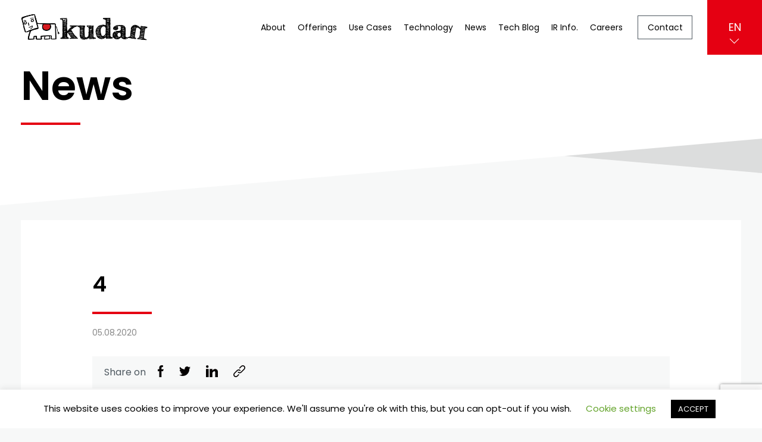

--- FILE ---
content_type: text/html; charset=UTF-8
request_url: https://www.kudan.io/4/
body_size: 9190
content:
<!DOCTYPE HTML>
<html lang="en">
<head>
<meta charset="utf-8">
<meta http-equiv="X-UA-Compatible" content="IE=edge">
<meta name="format-detection" content="telephone=no"/>
<meta name="viewport" content="width=device-width, initial-scale=1, maximum-scale=1">
<!-- <link rel="stylesheet" href="https://www.kudan.io/wp-content/themes/wp-theme-kudan/style2024.css?1765608213" /> -->
<link rel="stylesheet" type="text/css" href="//www.kudan.io/wp-content/cache/www.kudan.io/wpfc-minified/jmzqygml/2e4p6.css" media="all"/>
<!--[if lt IE 9]>
<script src="https://www.kudan.io/wp-content/themes/wp-theme-kudan/lib/js/html5shiv-printshiv.min.js"></script>
<script src="https://www.kudan.io/wp-content/themes/wp-theme-kudan/lib/js/ie-css3.js"></script>
<![endif]-->
<link rel="SHORTCUT ICON" href="https://www.kudan.io/wp-content/themes/wp-theme-kudan/lib/img/favicon.ico"/>
<title>4 | Kudan global</title>
<!-- All in One SEO 4.3.5.1 - aioseo.com -->
<meta name="robots" content="max-snippet:-1, max-image-preview:large, max-video-preview:-1"/>
<link rel="canonical" href="https://www.kudan.io/4/"/>
<meta name="generator" content="All in One SEO (AIOSEO) 4.3.5.1 "/>
<meta property="og:locale" content="en_US"/>
<meta property="og:site_name" content="Kudan global"/>
<meta property="og:type" content="article"/>
<meta property="og:title" content="4 | Kudan global"/>
<meta property="og:url" content="https://www.kudan.io/4/"/>
<meta property="og:image" content="https://www.kudan.io/wp-content/uploads/2020/05/NoImage.png"/>
<meta property="og:image:secure_url" content="https://www.kudan.io/wp-content/uploads/2020/05/NoImage.png"/>
<meta property="og:image:width" content="640"/>
<meta property="og:image:height" content="400"/>
<meta property="article:published_time" content="2020-05-08T08:07:57+00:00"/>
<meta property="article:modified_time" content="2020-05-08T08:07:57+00:00"/>
<meta name="twitter:card" content="summary"/>
<meta name="twitter:title" content="4 | Kudan global"/>
<meta name="twitter:image" content="https://www.kudan.io/wp-content/uploads/2020/05/NoImage.png"/>
<script type="application/ld+json" class="aioseo-schema">
{"@context":"https:\/\/schema.org","@graph":[{"@type":"BreadcrumbList","@id":"https:\/\/www.kudan.io\/4\/#breadcrumblist","itemListElement":[{"@type":"ListItem","@id":"https:\/\/www.kudan.io\/#listItem","position":1,"item":{"@type":"WebPage","@id":"https:\/\/www.kudan.io\/","name":"Home","description":"Kudan provides spatial perception software algorithms and solutions as a core technology for next-generation digital twin and robotics applications, unlocking the full potential of Physical AI","url":"https:\/\/www.kudan.io\/"},"nextItem":"https:\/\/www.kudan.io\/4\/#listItem"},{"@type":"ListItem","@id":"https:\/\/www.kudan.io\/4\/#listItem","position":2,"item":{"@type":"WebPage","@id":"https:\/\/www.kudan.io\/4\/","name":"4","url":"https:\/\/www.kudan.io\/4\/"},"previousItem":"https:\/\/www.kudan.io\/#listItem"}]},{"@type":"ItemPage","@id":"https:\/\/www.kudan.io\/4\/#itempage","url":"https:\/\/www.kudan.io\/4\/","name":"4 | Kudan global","inLanguage":"en-US","isPartOf":{"@id":"https:\/\/www.kudan.io\/#website"},"breadcrumb":{"@id":"https:\/\/www.kudan.io\/4\/#breadcrumblist"},"author":{"@id":"https:\/\/www.kudan.io\/blog\/author\/user\/#author"},"creator":{"@id":"https:\/\/www.kudan.io\/blog\/author\/user\/#author"},"datePublished":"2020-05-08T08:07:57+00:00","dateModified":"2020-05-08T08:07:57+00:00"},{"@type":"Organization","@id":"https:\/\/www.kudan.io\/#organization","name":"Kudan Global","url":"https:\/\/www.kudan.io\/","logo":{"@type":"ImageObject","url":"https:\/\/i0.wp.com\/www.kudan.io\/wp-content\/uploads\/2020\/05\/cropped-NoImage.png?fit=512%2C512&ssl=1","@id":"https:\/\/www.kudan.io\/#organizationLogo","width":512,"height":512},"image":{"@id":"https:\/\/www.kudan.io\/#organizationLogo"},"sameAs":["https:\/\/www.linkedin.com\/company\/kudan\/"]},{"@type":"Person","@id":"https:\/\/www.kudan.io\/blog\/author\/user\/#author","url":"https:\/\/www.kudan.io\/blog\/author\/user\/","name":"user","image":{"@type":"ImageObject","@id":"https:\/\/www.kudan.io\/4\/#authorImage","url":"https:\/\/secure.gravatar.com\/avatar\/b58996c504c5638798eb6b511e6f49af?s=96&d=mm&r=g","width":96,"height":96,"caption":"user"}},{"@type":"WebSite","@id":"https:\/\/www.kudan.io\/#website","url":"https:\/\/www.kudan.io\/","name":"Kudan global","description":"Kudan has been providing proprietary Artificial Perception technologies based on SLAM to enable use cases with significant market potential and impact on our lives such as autonomous driving, robotics, AR\/VR and smart cities","inLanguage":"en-US","publisher":{"@id":"https:\/\/www.kudan.io\/#organization"}}]}
</script>
<!-- All in One SEO -->
<link rel='dns-prefetch' href='//www.google.com'/>
<link rel='dns-prefetch' href='//c0.wp.com'/>
<link rel='dns-prefetch' href='//i0.wp.com'/>
<link rel="alternate" type="application/rss+xml" title="Kudan global &raquo; 4 Comments Feed" href="https://www.kudan.io/feed/?attachment_id=28"/>
<!-- This site uses the Google Analytics by MonsterInsights plugin v8.10.0 - Using Analytics tracking - https://www.monsterinsights.com/ -->
<!-- Note: MonsterInsights is not currently configured on this site. The site owner needs to authenticate with Google Analytics in the MonsterInsights settings panel. -->
<!-- No UA code set -->
<!-- / Google Analytics by MonsterInsights -->
<link rel='stylesheet' id='wp-block-library-css' href='https://c0.wp.com/c/5.8.12/wp-includes/css/dist/block-library/style.min.css' media='all'/>
<style id='wp-block-library-inline-css'>.has-text-align-justify{text-align:justify}</style>
<link rel='stylesheet' id='mediaelement-css' href='https://c0.wp.com/c/5.8.12/wp-includes/js/mediaelement/mediaelementplayer-legacy.min.css' media='all'/>
<link rel='stylesheet' id='wp-mediaelement-css' href='https://c0.wp.com/c/5.8.12/wp-includes/js/mediaelement/wp-mediaelement.min.css' media='all'/>
<!-- <link rel='stylesheet' id='contact-form-7-css'  href='https://www.kudan.io/wp-content/plugins/contact-form-7/includes/css/styles.css?ver=5.5.6'  media='all' /> -->
<!-- <link rel='stylesheet' id='cookie-law-info-css'  href='https://www.kudan.io/wp-content/plugins/cookie-law-info/public/css/cookie-law-info-public.css?ver=2.1.2'  media='all' /> -->
<!-- <link rel='stylesheet' id='cookie-law-info-gdpr-css'  href='https://www.kudan.io/wp-content/plugins/cookie-law-info/public/css/cookie-law-info-gdpr.css?ver=2.1.2'  media='all' /> -->
<!-- <link rel='stylesheet' id='cf7cf-style-css'  href='https://www.kudan.io/wp-content/plugins/cf7-conditional-fields/style.css?ver=5'  media='all' /> -->
<link rel="stylesheet" type="text/css" href="//www.kudan.io/wp-content/cache/www.kudan.io/wpfc-minified/ft9wumhn/2e4p6.css" media="all"/>
<link rel='stylesheet' id='jetpack_css-css' href='https://c0.wp.com/p/jetpack/10.7.2/css/jetpack.css' media='all'/>
<script src='https://c0.wp.com/c/5.8.12/wp-includes/js/jquery/jquery.min.js' id='jquery-core-js'></script>
<script src='https://c0.wp.com/c/5.8.12/wp-includes/js/jquery/jquery-migrate.min.js' id='jquery-migrate-js'></script>
<script id='cookie-law-info-js-extra'>//<![CDATA[
var Cli_Data={"nn_cookie_ids":[],"cookielist":[],"non_necessary_cookies":[],"ccpaEnabled":"","ccpaRegionBased":"","ccpaBarEnabled":"","strictlyEnabled":["necessary","obligatoire"],"ccpaType":"gdpr","js_blocking":"","custom_integration":"","triggerDomRefresh":"","secure_cookies":""};var cli_cookiebar_settings={"animate_speed_hide":"500","animate_speed_show":"500","background":"#FFF","border":"#b1a6a6c2","border_on":"","button_1_button_colour":"#000","button_1_button_hover":"#000000","button_1_link_colour":"#fff","button_1_as_button":"1","button_1_new_win":"","button_2_button_colour":"#333","button_2_button_hover":"#292929","button_2_link_colour":"#444","button_2_as_button":"","button_2_hidebar":"","button_3_button_colour":"#000","button_3_button_hover":"#000000","button_3_link_colour":"#fff","button_3_as_button":"1","button_3_new_win":"","button_4_button_colour":"#000","button_4_button_hover":"#000000","button_4_link_colour":"#62a329","button_4_as_button":"","button_7_button_colour":"#61a229","button_7_button_hover":"#4e8221","button_7_link_colour":"#fff","button_7_as_button":"1","button_7_new_win":"","font_family":"inherit","header_fix":"","notify_animate_hide":"1","notify_animate_show":"","notify_div_id":"#cookie-law-info-bar","notify_position_horizontal":"right","notify_position_vertical":"bottom","scroll_close":"","scroll_close_reload":"","accept_close_reload":"","reject_close_reload":"","showagain_tab":"1","showagain_background":"#fff","showagain_border":"#000","showagain_div_id":"#cookie-law-info-again","showagain_x_position":"100px","text":"#000","show_once_yn":"","show_once":"10000","logging_on":"","as_popup":"","popup_overlay":"1","bar_heading_text":"","cookie_bar_as":"banner","popup_showagain_position":"bottom-right","widget_position":"left"};var log_object={"ajax_url":"https:\/\/www.kudan.io\/wp-admin\/admin-ajax.php"};
//]]></script>
<script src='//www.kudan.io/wp-content/cache/www.kudan.io/wpfc-minified/d67w8fzs/2e4p6.js' type="text/javascript"></script>
<!-- <script src='https://www.kudan.io/wp-content/plugins/cookie-law-info/public/js/cookie-law-info-public.js?ver=2.1.2' id='cookie-law-info-js'></script> -->
<link rel="https://api.w.org/" href="https://www.kudan.io/wp-json/"/><link rel="alternate" type="application/json" href="https://www.kudan.io/wp-json/wp/v2/media/28"/><link rel="EditURI" type="application/rsd+xml" title="RSD" href="https://www.kudan.io/xmlrpc.php?rsd"/>
<link rel="wlwmanifest" type="application/wlwmanifest+xml" href="https://www.kudan.io/wp-includes/wlwmanifest.xml"/> 
<meta name="generator" content="WordPress 5.8.12"/>
<link rel='shortlink' href='https://www.kudan.io/?p=28'/>
<link rel="alternate" type="application/json+oembed" href="https://www.kudan.io/wp-json/oembed/1.0/embed?url=https%3A%2F%2Fwww.kudan.io%2F4%2F"/>
<link rel="alternate" type="text/xml+oembed" href="https://www.kudan.io/wp-json/oembed/1.0/embed?url=https%3A%2F%2Fwww.kudan.io%2F4%2F&#038;format=xml"/>
<!-- Linkedin Insight Base Code --!><script>_linkedin_partner_id = '2765164';window._linkedin_data_partner_ids = window._linkedin_data_partner_ids || [];window._linkedin_data_partner_ids.push(_linkedin_partner_id);</script><script>(function(){var s = document.getElementsByTagName('script')[0];var b = document.createElement('script');b.type = 'text/javascript';b.async = true;b.src = 'https://snap.licdn.com/li.lms-analytics/insight.min.js';s.parentNode.insertBefore(b, s);})();</script><noscript><img height='1' width='1' style='display:none;' alt='' src='https://dc.ads.linkedin.com/collect/?pid=2765164&fmt=gif' /></noscript><!-- End Linkedin Insight Base Code --!>
<style >img#wpstats{display:none}</style>
<link rel="icon" href="https://i0.wp.com/www.kudan.io/wp-content/uploads/2020/05/cropped-NoImage.png?fit=32%2C32&#038;ssl=1" sizes="32x32" />
<link rel="icon" href="https://i0.wp.com/www.kudan.io/wp-content/uploads/2020/05/cropped-NoImage.png?fit=192%2C192&#038;ssl=1" sizes="192x192" />
<link rel="apple-touch-icon" href="https://i0.wp.com/www.kudan.io/wp-content/uploads/2020/05/cropped-NoImage.png?fit=180%2C180&#038;ssl=1" />
<meta name="msapplication-TileImage" content="https://i0.wp.com/www.kudan.io/wp-content/uploads/2020/05/cropped-NoImage.png?fit=270%2C270&#038;ssl=1" />
<script> (function(ss,ex){ window.ldfdr=window.ldfdr||function(){(ldfdr._q=ldfdr._q||[]).push([].slice.call(arguments));}; (function(d,s){ fs=d.getElementsByTagName(s)[0]; function ce(src){ var cs=d.createElement(s); cs.src=src; cs.async=1; fs.parentNode.insertBefore(cs,fs); }; ce('https://sc.lfeeder.com/lftracker_v1_'+ss+(ex?'_'+ex:'')+'.js'); })(document,'script'); })('JMvZ8g0qwJ172pOd'); </script>
<!-- Global site tag (gtag.js) - Google Analytics -->
<script async src="https://www.googletagmanager.com/gtag/js?id=G-5B088G8BQ1"></script>
<script>window.dataLayer=window.dataLayer||[];function gtag(){dataLayer.push(arguments);}gtag('js',new Date());gtag('config','G-5B088G8BQ1');</script>
</head>
<body data-rsssl=1>
<header id="header" class="flex flex-align">
<div class="logo"><a href="https://www.kudan.io/"><img src="https://www.kudan.io/wp-content/themes/wp-theme-kudan/lib/img/logo.png" class="img-responsive" alt="kudan"></a></div>
<div id="navBtn" class="tb-show"><a href="javascript:void(0);">
<div class="top-bar"></div>
<div class="bottom-bar"></div>
</a></div>
<nav id="gNavi" class="ht100">
<ul class="flex flex-align ht100">
<li class="naviItem"><a href="https://www.kudan.io/overview/">About</a></li>
<li class="naviItem"><a href="https://www.kudan.io/offerings/">Offerings</a></li>
<li class="naviItem"><a href="https://www.kudan.io/solutions/">Use Cases</a></li>
<li class="naviItem"><a href="https://www.kudan.io/our_technology/">Technology</a></li>
<li class="naviItem"><a href="https://www.kudan.io/news/">News</a></li>
<li class="naviItem"><a href="https://www.kudan.io/blog/">Tech Blog</a></li>
<li class="naviItem"><a href="https://kudanir.com/en/" target="_blank">IR Info.</a></li>
<li class="naviItem"><a href="https://www.kudan.io/careers/">Careers</a></li>
<li class="naviItem-contact"><a href="https://www.kudan.io/contact/">Contact</a></li>
<li class="naviItem-lang">
<ul>
<li><a href="javascript:void(0);" class="selected">EN</a></li>
<li><a href="https://www.kudan.io/jp/4/">JP</a></li>
</ul> 
</li>
</ul>
<dl id="hdSocial" class="tb-show">
<dt>Follow Us</dt>
<dd>
<ul class="flex flex-align flex-left">
<li><a href="https://twitter.com/KudanNews" target="_blank"><img src="https://www.kudan.io/wp-content/themes/wp-theme-kudan/lib/img/icon-tw-w.svg" width="16" height="13" alt="twitter"></a></li>
<li><a href="https://www.youtube.com/user/KudanLimited/" target="_blank"><img src="https://www.kudan.io/wp-content/themes/wp-theme-kudan/lib/img/icon-youtube-w.svg" width="22" height="15" alt="youtube"></a></li>
<li><a href="https://www.linkedin.com/company/2054087/" target="_blank"><img src="https://www.kudan.io/wp-content/themes/wp-theme-kudan/lib/img/icon-in-w.svg" width="17" height="17" alt="in"></a></li>
</ul>
</dd>
<!--/#ftSocial--></dl>
<!--/#gNavi--></nav>
<!--/#header--></header>
<main id="contents">
<div id="detailHd">
<p class="sectionHd inner">News</p>
</div>
<div class="inner">
<article id="detailInner" class="news">
<h1 class="columnHd">4</h1>
<p class="newsItem-date" id="detailDate">05.08.2020</p>
<dl class="news-share flex fle-align flex-left">
<dt>Share on</dt>
<dd>
<ul class="flex flex-align">
<li>
<a href="https://www.facebook.com/sharer/sharer.php?u=https://www.kudan.io/4/" target="_blank" rel="nofollow">
<svg version="1.1" xmlns="http://www.w3.org/2000/svg" xmlns:xlink="http://www.w3.org/1999/xlink" x="0px" y="0px" width="9.93px" height="19.859px" viewBox="0 0 9.93 19.859" enable-background="new 0 0 9.93 19.859" xml:space="preserve">
<g>
<g>
<path fill="#040000" d="M6.207,6.825V4.344c0-0.686,0.555-1.242,1.241-1.242h1.241V0H6.207C4.15,0,2.482,1.666,2.482,3.723v3.103H0V9.93h2.482v9.93h3.725V9.93h2.482l1.24-3.104H6.207z"/>
</g>
</g>
</svg>
</a>
</li>
<li>
<a href="https://twitter.com/share?url=https://www.kudan.io/4/&text=4" target="_blank" rel="nofollow">
<svg version="1.1" xmlns="http://www.w3.org/2000/svg" xmlns:xlink="http://www.w3.org/1999/xlink" x="0px" y="0px" width="19.055px" height="15.48px" viewBox="0 0 19.055 15.48" enable-background="new 0 0 19.055 15.48" xml:space="preserve">
<g>
<g>
<path fill="#040000" d="M19.055,1.832c-0.71,0.31-1.464,0.518-2.253,0.617c0.811-0.484,1.429-1.242,1.721-2.16c-0.757,0.451-1.59,0.769-2.479,0.947C15.327,0.473,14.306,0,13.19,0c-2.162,0-3.903,1.754-3.903,3.906c0,0.31,0.025,0.607,0.09,0.891C6.13,4.639,3.258,3.082,1.327,0.711C0.989,1.296,0.792,1.965,0.792,2.687c0,1.353,0.697,2.552,1.736,3.246C1.9,5.921,1.284,5.737,0.762,5.452c0,0.011,0,0.027,0,0.042c0,1.897,1.354,3.475,3.13,3.838C3.573,9.419,3.229,9.461,2.867,9.461c-0.25,0-0.501-0.015-0.74-0.065c0.507,1.546,1.944,2.683,3.65,2.72c-1.329,1.039-3.017,1.666-4.844,1.666c-0.321,0-0.626-0.015-0.934-0.054c1.729,1.116,3.781,1.753,5.992,1.753c7.188,0,11.118-5.954,11.118-11.115c0-0.174-0.006-0.34-0.016-0.505C17.872,3.312,18.522,2.623,19.055,1.832z"/>
</g>
</g>
</svg>
</a>
</li>
<li>
<a href="http://www.linkedin.com/shareArticle?mini=true&url=https://www.kudan.io/4/" target="_blank" rel="nofollow">
<svg version="1.1" xmlns="http://www.w3.org/2000/svg" xmlns:xlink="http://www.w3.org/1999/xlink" x="0px" y="0px" width="20.08px" height="20.079px" viewBox="0 0 20.08 20.079" enable-background="new 0 0 20.08 20.079" xml:space="preserve">
<g>
<g>
<g>
<rect y="6.274" fill="#040000" width="4.489" height="13.805"/>
</g>
</g>
<g>
<g>
<path fill="#040000" d="M16.722,6.438c-0.047-0.016-0.095-0.033-0.145-0.047c-0.059-0.013-0.118-0.024-0.181-0.035c-0.239-0.048-0.5-0.081-0.808-0.081c-2.616,0-4.277,1.904-4.824,2.64v-2.64h-4.49v13.805h4.49V12.55c0,0,3.395-4.726,4.824-1.255c0,3.1,0,8.784,0,8.784h4.49v-9.315C20.08,8.678,18.652,6.94,16.722,6.438z"/>
</g>
</g>
<g>
<g>
<circle fill="#040000" cx="2.195" cy="2.196" r="2.196"/>
</g>
</g>
</g>
</svg>
</a>
</li>
<li>
<a href="https://www.kudan.io/4/" id="clipboard">
<svg version="1.1" xmlns="http://www.w3.org/2000/svg" xmlns:xlink="http://www.w3.org/1999/xlink" x="0px" y="0px" width="19.859px" height="19.858px" viewBox="0 0 19.859 19.858" enable-background="new 0 0 19.859 19.858" xml:space="preserve">
<g>
<g>
<g>
<path fill="#040000" d="M8.233,15.136l-2.34,2.341c-0.97,0.971-2.541,0.971-3.51,0c-0.97-0.969-0.97-2.54-0.001-3.511l4.681-4.681c0.969-0.97,2.541-0.97,3.511,0c0.323,0.323,0.848,0.323,1.17,0c0.323-0.323,0.323-0.848,0-1.171c-1.616-1.615-4.235-1.615-5.851,0l-4.681,4.683c-1.616,1.615-1.616,4.233,0,5.85c1.616,1.616,4.235,1.616,5.851,0l2.341-2.34c0.323-0.323,0.323-0.847,0-1.171C9.079,14.813,8.556,14.813,8.233,15.136z"/>
<path fill="#040000" d="M18.647,1.211c-1.615-1.614-4.235-1.614-5.852,0L9.988,4.019c-0.323,0.323-0.323,0.848,0,1.171c0.322,0.323,0.847,0.323,1.171,0l2.808-2.808c0.97-0.971,2.541-0.971,3.511,0c0.97,0.969,0.97,2.54,0,3.509l-5.149,5.149c-0.97,0.97-2.541,0.97-3.509,0c-0.323-0.323-0.848-0.323-1.17,0c-0.323,0.322-0.323,0.848,0,1.17c1.615,1.616,4.234,1.616,5.851,0l5.148-5.148C20.264,5.445,20.264,2.827,18.647,1.211z"/>
</g>
</g>
</g>
</svg>
</a>
</li>
</ul>
</dd>
<!--/.news-share--></dl>
<div id="editor"><p class="attachment"><a href='https://i0.wp.com/www.kudan.io/wp-content/uploads/2020/05/4.jpg?ssl=1'><img width="300" height="220" src="https://i0.wp.com/www.kudan.io/wp-content/uploads/2020/05/4.jpg?fit=300%2C220&amp;ssl=1" class="attachment-medium size-medium" alt="" loading="lazy" srcset="https://i0.wp.com/www.kudan.io/wp-content/uploads/2020/05/4.jpg?w=1200&amp;ssl=1 1200w, https://i0.wp.com/www.kudan.io/wp-content/uploads/2020/05/4.jpg?resize=300%2C220&amp;ssl=1 300w, https://i0.wp.com/www.kudan.io/wp-content/uploads/2020/05/4.jpg?resize=1024%2C751&amp;ssl=1 1024w, https://i0.wp.com/www.kudan.io/wp-content/uploads/2020/05/4.jpg?resize=768%2C563&amp;ssl=1 768w" sizes="(max-width: 300px) 100vw, 300px"/></a></p>
</div>
<dl class="news-share flex fle-align flex-left">
<dt>Share on</dt>
<dd>
<ul class="flex flex-align">
<li>
<a href="https://www.facebook.com/sharer/sharer.php?u=https://www.kudan.io/4/" target="_blank" rel="nofollow">
<svg version="1.1" xmlns="http://www.w3.org/2000/svg" xmlns:xlink="http://www.w3.org/1999/xlink" x="0px" y="0px" width="9.93px" height="19.859px" viewBox="0 0 9.93 19.859" enable-background="new 0 0 9.93 19.859" xml:space="preserve">
<g>
<g>
<path fill="#040000" d="M6.207,6.825V4.344c0-0.686,0.555-1.242,1.241-1.242h1.241V0H6.207C4.15,0,2.482,1.666,2.482,3.723v3.103H0V9.93h2.482v9.93h3.725V9.93h2.482l1.24-3.104H6.207z"/>
</g>
</g>
</svg>
</a>
</li>
<li>
<a href="https://twitter.com/share?url=https://www.kudan.io/4/&text=4" target="_blank" rel="nofollow">
<svg version="1.1" xmlns="http://www.w3.org/2000/svg" xmlns:xlink="http://www.w3.org/1999/xlink" x="0px" y="0px" width="19.055px" height="15.48px" viewBox="0 0 19.055 15.48" enable-background="new 0 0 19.055 15.48" xml:space="preserve">
<g>
<g>
<path fill="#040000" d="M19.055,1.832c-0.71,0.31-1.464,0.518-2.253,0.617c0.811-0.484,1.429-1.242,1.721-2.16c-0.757,0.451-1.59,0.769-2.479,0.947C15.327,0.473,14.306,0,13.19,0c-2.162,0-3.903,1.754-3.903,3.906c0,0.31,0.025,0.607,0.09,0.891C6.13,4.639,3.258,3.082,1.327,0.711C0.989,1.296,0.792,1.965,0.792,2.687c0,1.353,0.697,2.552,1.736,3.246C1.9,5.921,1.284,5.737,0.762,5.452c0,0.011,0,0.027,0,0.042c0,1.897,1.354,3.475,3.13,3.838C3.573,9.419,3.229,9.461,2.867,9.461c-0.25,0-0.501-0.015-0.74-0.065c0.507,1.546,1.944,2.683,3.65,2.72c-1.329,1.039-3.017,1.666-4.844,1.666c-0.321,0-0.626-0.015-0.934-0.054c1.729,1.116,3.781,1.753,5.992,1.753c7.188,0,11.118-5.954,11.118-11.115c0-0.174-0.006-0.34-0.016-0.505C17.872,3.312,18.522,2.623,19.055,1.832z"/>
</g>
</g>
</svg>
</a>
</li>
<li>
<a href="http://www.linkedin.com/shareArticle?mini=true&url=https://www.kudan.io/4/" target="_blank" rel="nofollow">
<svg version="1.1" xmlns="http://www.w3.org/2000/svg" xmlns:xlink="http://www.w3.org/1999/xlink" x="0px" y="0px" width="20.08px" height="20.079px" viewBox="0 0 20.08 20.079" enable-background="new 0 0 20.08 20.079" xml:space="preserve">
<g>
<g>
<g>
<rect y="6.274" fill="#040000" width="4.489" height="13.805"/>
</g>
</g>
<g>
<g>
<path fill="#040000" d="M16.722,6.438c-0.047-0.016-0.095-0.033-0.145-0.047c-0.059-0.013-0.118-0.024-0.181-0.035c-0.239-0.048-0.5-0.081-0.808-0.081c-2.616,0-4.277,1.904-4.824,2.64v-2.64h-4.49v13.805h4.49V12.55c0,0,3.395-4.726,4.824-1.255c0,3.1,0,8.784,0,8.784h4.49v-9.315C20.08,8.678,18.652,6.94,16.722,6.438z"/>
</g>
</g>
<g>
<g>
<circle fill="#040000" cx="2.195" cy="2.196" r="2.196"/>
</g>
</g>
</g>
</svg>
</a>
</li>
<li>
<a href="https://www.kudan.io/4/" id="clipboard">
<svg version="1.1" xmlns="http://www.w3.org/2000/svg" xmlns:xlink="http://www.w3.org/1999/xlink" x="0px" y="0px" width="19.859px" height="19.858px" viewBox="0 0 19.859 19.858" enable-background="new 0 0 19.859 19.858" xml:space="preserve">
<g>
<g>
<g>
<path fill="#040000" d="M8.233,15.136l-2.34,2.341c-0.97,0.971-2.541,0.971-3.51,0c-0.97-0.969-0.97-2.54-0.001-3.511l4.681-4.681c0.969-0.97,2.541-0.97,3.511,0c0.323,0.323,0.848,0.323,1.17,0c0.323-0.323,0.323-0.848,0-1.171c-1.616-1.615-4.235-1.615-5.851,0l-4.681,4.683c-1.616,1.615-1.616,4.233,0,5.85c1.616,1.616,4.235,1.616,5.851,0l2.341-2.34c0.323-0.323,0.323-0.847,0-1.171C9.079,14.813,8.556,14.813,8.233,15.136z"/>
<path fill="#040000" d="M18.647,1.211c-1.615-1.614-4.235-1.614-5.852,0L9.988,4.019c-0.323,0.323-0.323,0.848,0,1.171c0.322,0.323,0.847,0.323,1.171,0l2.808-2.808c0.97-0.971,2.541-0.971,3.511,0c0.97,0.969,0.97,2.54,0,3.509l-5.149,5.149c-0.97,0.97-2.541,0.97-3.509,0c-0.323-0.323-0.848-0.323-1.17,0c-0.323,0.322-0.323,0.848,0,1.17c1.615,1.616,4.234,1.616,5.851,0l5.148-5.148C20.264,5.445,20.264,2.827,18.647,1.211z"/>
</g>
</g>
</g>
</svg>
</a>
</li>
</ul>
</dd>
<!--/.news-share--></dl>
<!--/#detailInner--></article>
<section class="detail-column">
<h2 class="columnHd">Recent Posts</h2>
<ul class="flex" id="newsList">
<li class="newsListItem">
<a href="https://www.kudan.io/blog/kudan-launch-kudan-vantage-an-innovative-camera-tracking-solution-powering-next-generation-xr-broadcasting/" class="hover">
<figure>
<img width="600" height="419" src="https://i0.wp.com/www.kudan.io/wp-content/uploads/2025/11/Thumbnail.png?resize=600%2C419&amp;ssl=1" class="img-responsive wp-post-image" alt="" loading="lazy" srcset="https://i0.wp.com/www.kudan.io/wp-content/uploads/2025/11/Thumbnail.png?resize=600%2C419&amp;ssl=1 600w, https://i0.wp.com/www.kudan.io/wp-content/uploads/2025/11/Thumbnail.png?zoom=2&amp;resize=600%2C419 1200w, https://i0.wp.com/www.kudan.io/wp-content/uploads/2025/11/Thumbnail.png?zoom=3&amp;resize=600%2C419 1800w" sizes="(max-width: 600px) 100vw, 600px"/>													</figure>
<p class="newsListItem-ttl">Kudan Launch “Kudan VANTAGE™”, an Innovative Camera Tracking Solution Powering Next-Generation XR Broadcasting</p>
</a>
<div class="flex flex-align newsListItem-inner">
<p class="newsItem-cate">Press Release</p>
<p class="newsItem-date">11.13.2025</p>
</div>
</li>
<li class="newsListItem">
<a href="https://www.kudan.io/blog/kudan-showcases-prism-e-road-a-road-inspection-and-maintenance-support-solution/" class="hover">
<figure>
<img width="600" height="419" src="https://i0.wp.com/www.kudan.io/wp-content/uploads/2025/10/Pic_EN.png?resize=600%2C419&amp;ssl=1" class="img-responsive wp-post-image" alt="" loading="lazy" srcset="https://i0.wp.com/www.kudan.io/wp-content/uploads/2025/10/Pic_EN.png?resize=600%2C419&amp;ssl=1 600w, https://i0.wp.com/www.kudan.io/wp-content/uploads/2025/10/Pic_EN.png?zoom=2&amp;resize=600%2C419 1200w, https://i0.wp.com/www.kudan.io/wp-content/uploads/2025/10/Pic_EN.png?zoom=3&amp;resize=600%2C419 1800w" sizes="(max-width: 600px) 100vw, 600px"/>													</figure>
<p class="newsListItem-ttl">Kudan Showcases “PRISM e-Road” – a Road Inspection and Maintenance Support Solution At NEXCO-East Engineering Booth, Highway Techno Fair 2025</p>
</a>
<div class="flex flex-align newsListItem-inner">
<p class="newsItem-cate">Press Release</p>
<p class="newsItem-date">10.15.2025</p>
</div>
</li>
<li class="newsListItem">
<a href="https://www.kudan.io/blog/kudan-strengthens-partnership-with-fox-sports-on-xr-broadcasting/" class="hover">
<figure>
<img width="348" height="245" src="https://i0.wp.com/www.kudan.io/wp-content/uploads/2025/10/画像1_1007.png?resize=348%2C245&amp;ssl=1" class="img-responsive wp-post-image" alt="" loading="lazy" srcset="https://i0.wp.com/www.kudan.io/wp-content/uploads/2025/10/画像1_1007.png?w=348&amp;ssl=1 348w, https://i0.wp.com/www.kudan.io/wp-content/uploads/2025/10/画像1_1007.png?resize=300%2C211&amp;ssl=1 300w" sizes="(max-width: 348px) 100vw, 348px"/>													</figure>
<p class="newsListItem-ttl">Kudan Strengthens Partnership with Fox Sports on XR Broadcasting</p>
</a>
<div class="flex flex-align newsListItem-inner">
<p class="newsItem-cate">Press Release</p>
<p class="newsItem-date">10.07.2025</p>
</div>
</li>
<!--/#newsList--></ul>
</section>
<!--/.inner--></div>
<!--/#contents--></main>
<footer id="footer">
<div id="pagetop"><a href="javascript:void(0);" class="opacity"><img src="https://www.kudan.io/wp-content/themes/wp-theme-kudan/lib/img/pagetop.svg" class="img-responsive" alt="PAGE TOP"></a></div>
<div class="flex flex-align">
<div class="logo"><a href="https://www.kudan.io/"><img src="https://www.kudan.io/wp-content/themes/wp-theme-kudan/lib/img/logo.png?ver=1" class="img-responsive" alt="kudan"></a></div>
<ul id="ftNavi" class="flex flex-align tb-hide">
<li class="naviItem"><a href="https://www.kudan.io/overview/">About</a></li>
<li class="naviItem"><a href="https://www.kudan.io/offerings/">Offerings</a></li>
<li class="naviItem"><a href="https://www.kudan.io/solutions/">Use Cases</a></li>
<li class="naviItem"><a href="https://www.kudan.io/our_technology/">Technology</a></li>
<li class="naviItem"><a href="https://www.kudan.io/news/">News</a></li>
<li class="naviItem"><a href="https://www.kudan.io/blog/">Tech Blog</a></li>
<li class="naviItem"><a href="https://kudanir.com/en/" target="_blank">IR Info.</a></li>
<li class="naviItem"><a href="https://www.kudan.io/careers/">Careers</a></li>
<li class="naviItem"><a href="https://www.kudan.io/contact/">Contact</a></li>
<!--/#ftNavi--></ul>
<!--/.flex--></div>
<div id="ftInfo" class="flex flex-align flex-reverse">
<ul id="ftLang" class="flex flex-align">
<li><a href="https://www.kudan.io/jp/4/">JP</a></li>
<li class="active">EN</li>
<!--/#ftLang--></ul>
<dl id="ftSocial" class="flex flex-align">
<dt>Follow Us</dt>
<dd>
<ul class="flex flex-align">
<li><a href="https://twitter.com/KudanNews" target="_blank" class="opacity"><img src="https://www.kudan.io/wp-content/themes/wp-theme-kudan/lib/img/icon-tw.svg" width="19" height="15" alt="twitter"></a></li>
<li><a href="https://www.youtube.com/user/KudanLimited/" target="_blank" class="opacity"><img src="https://www.kudan.io/wp-content/themes/wp-theme-kudan/lib/img/icon-youtube.svg" width="26" height="18" alt="youtube"></a></li>
<li><a href="https://www.linkedin.com/company/2054087/" target="_blank" class="opacity"><img src="https://www.kudan.io/wp-content/themes/wp-theme-kudan/lib/img/icon-in.svg" width="20" height="20" alt="in"></a></li>
</ul>
</dd>
<!--/#ftSocial--></dl>
<div id="ftBox" class="flex flex-align">
<p id="copyright"><small>&copy; Kudan. All Rights Reserved.</small></p>
<a href="https://www.kudan.io/privacy/">Privacy Policy</a>
<!--/#ftBox--></div>
<!--/#ftInfo--></div>
<!--/#footer--></footer>
<script src="https://ajax.googleapis.com/ajax/libs/jquery/1.11.1/jquery.min.js"></script>
<script src="https://www.kudan.io/wp-content/themes/wp-theme-kudan/lib/js/fnc_common.js?ver=1"></script>
<!--googleoff: all--><div id="cookie-law-info-bar" data-nosnippet="true"><span>This website uses cookies to improve your experience. We'll assume you're ok with this, but you can opt-out if you wish. <a role='button' class="cli_settings_button" style="margin:5px 20px 5px 20px">Cookie settings</a><a role='button' data-cli_action="accept" id="cookie_action_close_header" class="medium cli-plugin-button cli-plugin-main-button cookie_action_close_header cli_action_button wt-cli-accept-btn" style="margin:5px">ACCEPT</a></span></div><div id="cookie-law-info-again" data-nosnippet="true"><span id="cookie_hdr_showagain">Privacy &amp; Cookies Policy</span></div><div class="cli-modal" data-nosnippet="true" id="cliSettingsPopup" tabindex="-1" role="dialog" aria-labelledby="cliSettingsPopup" aria-hidden="true">
<div class="cli-modal-dialog" role="document">
<div class="cli-modal-content cli-bar-popup">
<button type="button" class="cli-modal-close" id="cliModalClose">
<svg class="" viewBox="0 0 24 24"><path d="M19 6.41l-1.41-1.41-5.59 5.59-5.59-5.59-1.41 1.41 5.59 5.59-5.59 5.59 1.41 1.41 5.59-5.59 5.59 5.59 1.41-1.41-5.59-5.59z"></path><path d="M0 0h24v24h-24z" fill="none"></path></svg>
<span class="wt-cli-sr-only">Close</span>
</button>
<div class="cli-modal-body">
<div class="cli-container-fluid cli-tab-container">
<div class="cli-row">
<div class="cli-col-12 cli-align-items-stretch cli-px-0">
<div class="cli-privacy-overview">
<h4>Privacy Overview</h4>				<div class="cli-privacy-content">
<div class="cli-privacy-content-text">This website uses cookies to improve your experience while you navigate through the website. Out of these cookies, the cookies that are categorized as necessary are stored on your browser as they are essential for the working of basic functionalities of the website. We also use third-party cookies that help us analyze and understand how you use this website. These cookies will be stored in your browser only with your consent. You also have the option to opt-out of these cookies. But opting out of some of these cookies may have an effect on your browsing experience.</div>
</div>
<a class="cli-privacy-readmore" aria-label="Show more" role="button" data-readmore-text="Show more" data-readless-text="Show less"></a>			</div>
</div>
<div class="cli-col-12 cli-align-items-stretch cli-px-0 cli-tab-section-container">
<div class="cli-tab-section">
<div class="cli-tab-header">
<a role="button" tabindex="0" class="cli-nav-link cli-settings-mobile" data-target="necessary" data-toggle="cli-toggle-tab">
Necessary							</a>
<div class="wt-cli-necessary-checkbox">
<input type="checkbox" class="cli-user-preference-checkbox" id="wt-cli-checkbox-necessary" data-id="checkbox-necessary" checked="checked"/>
<label class="form-check-label" for="wt-cli-checkbox-necessary">Necessary</label>
</div>
<span class="cli-necessary-caption">Always Enabled</span>
</div>
<div class="cli-tab-content">
<div class="cli-tab-pane cli-fade" data-id="necessary">
<div class="wt-cli-cookie-description">
Necessary cookies are absolutely essential for the website to function properly. This category only includes cookies that ensures basic functionalities and security features of the website. These cookies do not store any personal information.								</div>
</div>
</div>
</div>
<div class="cli-tab-section">
<div class="cli-tab-header">
<a role="button" tabindex="0" class="cli-nav-link cli-settings-mobile" data-target="non-necessary" data-toggle="cli-toggle-tab">
Non-necessary							</a>
<div class="cli-switch">
<input type="checkbox" id="wt-cli-checkbox-non-necessary" class="cli-user-preference-checkbox" data-id="checkbox-non-necessary" checked='checked'/>
<label for="wt-cli-checkbox-non-necessary" class="cli-slider" data-cli-enable="Enabled" data-cli-disable="Disabled"><span class="wt-cli-sr-only">Non-necessary</span></label>
</div>
</div>
<div class="cli-tab-content">
<div class="cli-tab-pane cli-fade" data-id="non-necessary">
<div class="wt-cli-cookie-description">
Any cookies that may not be particularly necessary for the website to function and is used specifically to collect user personal data via analytics, ads, other embedded contents are termed as non-necessary cookies. It is mandatory to procure user consent prior to running these cookies on your website.								</div>
</div>
</div>
</div>
</div>
</div>
</div>
</div>
<div class="cli-modal-footer">
<div class="wt-cli-element cli-container-fluid cli-tab-container">
<div class="cli-row">
<div class="cli-col-12 cli-align-items-stretch cli-px-0">
<div class="cli-tab-footer wt-cli-privacy-overview-actions">
<a id="wt-cli-privacy-save-btn" role="button" tabindex="0" data-cli-action="accept" class="wt-cli-privacy-btn cli_setting_save_button wt-cli-privacy-accept-btn cli-btn">SAVE &amp; ACCEPT</a>
</div>
</div>
</div>
</div>
</div>
</div>
</div>
</div>
<div class="cli-modal-backdrop cli-fade cli-settings-overlay"></div>
<div class="cli-modal-backdrop cli-fade cli-popupbar-overlay"></div>
<!--googleon: all--><script>_linkedin_partner_id="2765164";window._linkedin_data_partner_ids=window._linkedin_data_partner_ids||[];window._linkedin_data_partner_ids.push(_linkedin_partner_id);</script><script>(function(){var s=document.getElementsByTagName("script")[0];var b=document.createElement("script");b.type="text/javascript";b.async=true;b.src="https://snap.licdn.com/li.lms-analytics/insight.min.js";s.parentNode.insertBefore(b,s);})();</script> <noscript> <img height="1" width="1" style="display:none;" alt="" src="https://px.ads.linkedin.com/collect/?pid=2765164&fmt=gif"/> </noscript><script src='https://c0.wp.com/p/jetpack/10.7.2/_inc/build/photon/photon.min.js' id='jetpack-photon-js'></script>
<script src='https://c0.wp.com/c/5.8.12/wp-includes/js/dist/vendor/regenerator-runtime.min.js' id='regenerator-runtime-js'></script>
<script src='https://c0.wp.com/c/5.8.12/wp-includes/js/dist/vendor/wp-polyfill.min.js' id='wp-polyfill-js'></script>
<script id='contact-form-7-js-extra'>//<![CDATA[
var wpcf7={"api":{"root":"https:\/\/www.kudan.io\/wp-json\/","namespace":"contact-form-7\/v1"}};
//]]></script>
<script src='https://www.kudan.io/wp-content/plugins/contact-form-7/includes/js/index.js?ver=5.5.6' id='contact-form-7-js'></script>
<script id='wpcf7cf-scripts-js-extra'>//<![CDATA[
var wpcf7cf_global_settings={"ajaxurl":"https:\/\/www.kudan.io\/wp-admin\/admin-ajax.php"};
//]]></script>
<script src='https://www.kudan.io/wp-content/plugins/cf7-conditional-fields/js/scripts.js?ver=5' id='wpcf7cf-scripts-js'></script>
<script src='https://www.google.com/recaptcha/api.js?render=6LdjSjUaAAAAAE7-dPhTenx0SIipDvHmnRpRdKbR&#038;ver=3.0' id='google-recaptcha-js'></script>
<script id='wpcf7-recaptcha-js-extra'>//<![CDATA[
var wpcf7_recaptcha={"sitekey":"6LdjSjUaAAAAAE7-dPhTenx0SIipDvHmnRpRdKbR","actions":{"homepage":"homepage","contactform":"contactform"}};
//]]></script>
<script src='https://www.kudan.io/wp-content/plugins/contact-form-7/modules/recaptcha/index.js?ver=5.5.6' id='wpcf7-recaptcha-js'></script>
<script src='https://c0.wp.com/c/5.8.12/wp-includes/js/wp-embed.min.js' id='wp-embed-js'></script>
<script src='https://stats.wp.com/e-202550.js' defer></script>
<script>_stq=window._stq||[];_stq.push(['view',{v:'ext',j:'1:10.7.2',blog:'179852210',post:'28',tz:'0',srv:'www.kudan.io'}]);_stq.push(['clickTrackerInit','179852210','28']);</script>
</body>
</html><!-- WP Fastest Cache file was created in 0.14119100570679 seconds, on 13-12-25 6:43:33 --><!-- via php -->

--- FILE ---
content_type: text/html; charset=utf-8
request_url: https://www.google.com/recaptcha/api2/anchor?ar=1&k=6LdjSjUaAAAAAE7-dPhTenx0SIipDvHmnRpRdKbR&co=aHR0cHM6Ly93d3cua3VkYW4uaW86NDQz&hl=en&v=PoyoqOPhxBO7pBk68S4YbpHZ&size=invisible&anchor-ms=20000&execute-ms=30000&cb=xy8y9od32icb
body_size: 48639
content:
<!DOCTYPE HTML><html dir="ltr" lang="en"><head><meta http-equiv="Content-Type" content="text/html; charset=UTF-8">
<meta http-equiv="X-UA-Compatible" content="IE=edge">
<title>reCAPTCHA</title>
<style type="text/css">
/* cyrillic-ext */
@font-face {
  font-family: 'Roboto';
  font-style: normal;
  font-weight: 400;
  font-stretch: 100%;
  src: url(//fonts.gstatic.com/s/roboto/v48/KFO7CnqEu92Fr1ME7kSn66aGLdTylUAMa3GUBHMdazTgWw.woff2) format('woff2');
  unicode-range: U+0460-052F, U+1C80-1C8A, U+20B4, U+2DE0-2DFF, U+A640-A69F, U+FE2E-FE2F;
}
/* cyrillic */
@font-face {
  font-family: 'Roboto';
  font-style: normal;
  font-weight: 400;
  font-stretch: 100%;
  src: url(//fonts.gstatic.com/s/roboto/v48/KFO7CnqEu92Fr1ME7kSn66aGLdTylUAMa3iUBHMdazTgWw.woff2) format('woff2');
  unicode-range: U+0301, U+0400-045F, U+0490-0491, U+04B0-04B1, U+2116;
}
/* greek-ext */
@font-face {
  font-family: 'Roboto';
  font-style: normal;
  font-weight: 400;
  font-stretch: 100%;
  src: url(//fonts.gstatic.com/s/roboto/v48/KFO7CnqEu92Fr1ME7kSn66aGLdTylUAMa3CUBHMdazTgWw.woff2) format('woff2');
  unicode-range: U+1F00-1FFF;
}
/* greek */
@font-face {
  font-family: 'Roboto';
  font-style: normal;
  font-weight: 400;
  font-stretch: 100%;
  src: url(//fonts.gstatic.com/s/roboto/v48/KFO7CnqEu92Fr1ME7kSn66aGLdTylUAMa3-UBHMdazTgWw.woff2) format('woff2');
  unicode-range: U+0370-0377, U+037A-037F, U+0384-038A, U+038C, U+038E-03A1, U+03A3-03FF;
}
/* math */
@font-face {
  font-family: 'Roboto';
  font-style: normal;
  font-weight: 400;
  font-stretch: 100%;
  src: url(//fonts.gstatic.com/s/roboto/v48/KFO7CnqEu92Fr1ME7kSn66aGLdTylUAMawCUBHMdazTgWw.woff2) format('woff2');
  unicode-range: U+0302-0303, U+0305, U+0307-0308, U+0310, U+0312, U+0315, U+031A, U+0326-0327, U+032C, U+032F-0330, U+0332-0333, U+0338, U+033A, U+0346, U+034D, U+0391-03A1, U+03A3-03A9, U+03B1-03C9, U+03D1, U+03D5-03D6, U+03F0-03F1, U+03F4-03F5, U+2016-2017, U+2034-2038, U+203C, U+2040, U+2043, U+2047, U+2050, U+2057, U+205F, U+2070-2071, U+2074-208E, U+2090-209C, U+20D0-20DC, U+20E1, U+20E5-20EF, U+2100-2112, U+2114-2115, U+2117-2121, U+2123-214F, U+2190, U+2192, U+2194-21AE, U+21B0-21E5, U+21F1-21F2, U+21F4-2211, U+2213-2214, U+2216-22FF, U+2308-230B, U+2310, U+2319, U+231C-2321, U+2336-237A, U+237C, U+2395, U+239B-23B7, U+23D0, U+23DC-23E1, U+2474-2475, U+25AF, U+25B3, U+25B7, U+25BD, U+25C1, U+25CA, U+25CC, U+25FB, U+266D-266F, U+27C0-27FF, U+2900-2AFF, U+2B0E-2B11, U+2B30-2B4C, U+2BFE, U+3030, U+FF5B, U+FF5D, U+1D400-1D7FF, U+1EE00-1EEFF;
}
/* symbols */
@font-face {
  font-family: 'Roboto';
  font-style: normal;
  font-weight: 400;
  font-stretch: 100%;
  src: url(//fonts.gstatic.com/s/roboto/v48/KFO7CnqEu92Fr1ME7kSn66aGLdTylUAMaxKUBHMdazTgWw.woff2) format('woff2');
  unicode-range: U+0001-000C, U+000E-001F, U+007F-009F, U+20DD-20E0, U+20E2-20E4, U+2150-218F, U+2190, U+2192, U+2194-2199, U+21AF, U+21E6-21F0, U+21F3, U+2218-2219, U+2299, U+22C4-22C6, U+2300-243F, U+2440-244A, U+2460-24FF, U+25A0-27BF, U+2800-28FF, U+2921-2922, U+2981, U+29BF, U+29EB, U+2B00-2BFF, U+4DC0-4DFF, U+FFF9-FFFB, U+10140-1018E, U+10190-1019C, U+101A0, U+101D0-101FD, U+102E0-102FB, U+10E60-10E7E, U+1D2C0-1D2D3, U+1D2E0-1D37F, U+1F000-1F0FF, U+1F100-1F1AD, U+1F1E6-1F1FF, U+1F30D-1F30F, U+1F315, U+1F31C, U+1F31E, U+1F320-1F32C, U+1F336, U+1F378, U+1F37D, U+1F382, U+1F393-1F39F, U+1F3A7-1F3A8, U+1F3AC-1F3AF, U+1F3C2, U+1F3C4-1F3C6, U+1F3CA-1F3CE, U+1F3D4-1F3E0, U+1F3ED, U+1F3F1-1F3F3, U+1F3F5-1F3F7, U+1F408, U+1F415, U+1F41F, U+1F426, U+1F43F, U+1F441-1F442, U+1F444, U+1F446-1F449, U+1F44C-1F44E, U+1F453, U+1F46A, U+1F47D, U+1F4A3, U+1F4B0, U+1F4B3, U+1F4B9, U+1F4BB, U+1F4BF, U+1F4C8-1F4CB, U+1F4D6, U+1F4DA, U+1F4DF, U+1F4E3-1F4E6, U+1F4EA-1F4ED, U+1F4F7, U+1F4F9-1F4FB, U+1F4FD-1F4FE, U+1F503, U+1F507-1F50B, U+1F50D, U+1F512-1F513, U+1F53E-1F54A, U+1F54F-1F5FA, U+1F610, U+1F650-1F67F, U+1F687, U+1F68D, U+1F691, U+1F694, U+1F698, U+1F6AD, U+1F6B2, U+1F6B9-1F6BA, U+1F6BC, U+1F6C6-1F6CF, U+1F6D3-1F6D7, U+1F6E0-1F6EA, U+1F6F0-1F6F3, U+1F6F7-1F6FC, U+1F700-1F7FF, U+1F800-1F80B, U+1F810-1F847, U+1F850-1F859, U+1F860-1F887, U+1F890-1F8AD, U+1F8B0-1F8BB, U+1F8C0-1F8C1, U+1F900-1F90B, U+1F93B, U+1F946, U+1F984, U+1F996, U+1F9E9, U+1FA00-1FA6F, U+1FA70-1FA7C, U+1FA80-1FA89, U+1FA8F-1FAC6, U+1FACE-1FADC, U+1FADF-1FAE9, U+1FAF0-1FAF8, U+1FB00-1FBFF;
}
/* vietnamese */
@font-face {
  font-family: 'Roboto';
  font-style: normal;
  font-weight: 400;
  font-stretch: 100%;
  src: url(//fonts.gstatic.com/s/roboto/v48/KFO7CnqEu92Fr1ME7kSn66aGLdTylUAMa3OUBHMdazTgWw.woff2) format('woff2');
  unicode-range: U+0102-0103, U+0110-0111, U+0128-0129, U+0168-0169, U+01A0-01A1, U+01AF-01B0, U+0300-0301, U+0303-0304, U+0308-0309, U+0323, U+0329, U+1EA0-1EF9, U+20AB;
}
/* latin-ext */
@font-face {
  font-family: 'Roboto';
  font-style: normal;
  font-weight: 400;
  font-stretch: 100%;
  src: url(//fonts.gstatic.com/s/roboto/v48/KFO7CnqEu92Fr1ME7kSn66aGLdTylUAMa3KUBHMdazTgWw.woff2) format('woff2');
  unicode-range: U+0100-02BA, U+02BD-02C5, U+02C7-02CC, U+02CE-02D7, U+02DD-02FF, U+0304, U+0308, U+0329, U+1D00-1DBF, U+1E00-1E9F, U+1EF2-1EFF, U+2020, U+20A0-20AB, U+20AD-20C0, U+2113, U+2C60-2C7F, U+A720-A7FF;
}
/* latin */
@font-face {
  font-family: 'Roboto';
  font-style: normal;
  font-weight: 400;
  font-stretch: 100%;
  src: url(//fonts.gstatic.com/s/roboto/v48/KFO7CnqEu92Fr1ME7kSn66aGLdTylUAMa3yUBHMdazQ.woff2) format('woff2');
  unicode-range: U+0000-00FF, U+0131, U+0152-0153, U+02BB-02BC, U+02C6, U+02DA, U+02DC, U+0304, U+0308, U+0329, U+2000-206F, U+20AC, U+2122, U+2191, U+2193, U+2212, U+2215, U+FEFF, U+FFFD;
}
/* cyrillic-ext */
@font-face {
  font-family: 'Roboto';
  font-style: normal;
  font-weight: 500;
  font-stretch: 100%;
  src: url(//fonts.gstatic.com/s/roboto/v48/KFO7CnqEu92Fr1ME7kSn66aGLdTylUAMa3GUBHMdazTgWw.woff2) format('woff2');
  unicode-range: U+0460-052F, U+1C80-1C8A, U+20B4, U+2DE0-2DFF, U+A640-A69F, U+FE2E-FE2F;
}
/* cyrillic */
@font-face {
  font-family: 'Roboto';
  font-style: normal;
  font-weight: 500;
  font-stretch: 100%;
  src: url(//fonts.gstatic.com/s/roboto/v48/KFO7CnqEu92Fr1ME7kSn66aGLdTylUAMa3iUBHMdazTgWw.woff2) format('woff2');
  unicode-range: U+0301, U+0400-045F, U+0490-0491, U+04B0-04B1, U+2116;
}
/* greek-ext */
@font-face {
  font-family: 'Roboto';
  font-style: normal;
  font-weight: 500;
  font-stretch: 100%;
  src: url(//fonts.gstatic.com/s/roboto/v48/KFO7CnqEu92Fr1ME7kSn66aGLdTylUAMa3CUBHMdazTgWw.woff2) format('woff2');
  unicode-range: U+1F00-1FFF;
}
/* greek */
@font-face {
  font-family: 'Roboto';
  font-style: normal;
  font-weight: 500;
  font-stretch: 100%;
  src: url(//fonts.gstatic.com/s/roboto/v48/KFO7CnqEu92Fr1ME7kSn66aGLdTylUAMa3-UBHMdazTgWw.woff2) format('woff2');
  unicode-range: U+0370-0377, U+037A-037F, U+0384-038A, U+038C, U+038E-03A1, U+03A3-03FF;
}
/* math */
@font-face {
  font-family: 'Roboto';
  font-style: normal;
  font-weight: 500;
  font-stretch: 100%;
  src: url(//fonts.gstatic.com/s/roboto/v48/KFO7CnqEu92Fr1ME7kSn66aGLdTylUAMawCUBHMdazTgWw.woff2) format('woff2');
  unicode-range: U+0302-0303, U+0305, U+0307-0308, U+0310, U+0312, U+0315, U+031A, U+0326-0327, U+032C, U+032F-0330, U+0332-0333, U+0338, U+033A, U+0346, U+034D, U+0391-03A1, U+03A3-03A9, U+03B1-03C9, U+03D1, U+03D5-03D6, U+03F0-03F1, U+03F4-03F5, U+2016-2017, U+2034-2038, U+203C, U+2040, U+2043, U+2047, U+2050, U+2057, U+205F, U+2070-2071, U+2074-208E, U+2090-209C, U+20D0-20DC, U+20E1, U+20E5-20EF, U+2100-2112, U+2114-2115, U+2117-2121, U+2123-214F, U+2190, U+2192, U+2194-21AE, U+21B0-21E5, U+21F1-21F2, U+21F4-2211, U+2213-2214, U+2216-22FF, U+2308-230B, U+2310, U+2319, U+231C-2321, U+2336-237A, U+237C, U+2395, U+239B-23B7, U+23D0, U+23DC-23E1, U+2474-2475, U+25AF, U+25B3, U+25B7, U+25BD, U+25C1, U+25CA, U+25CC, U+25FB, U+266D-266F, U+27C0-27FF, U+2900-2AFF, U+2B0E-2B11, U+2B30-2B4C, U+2BFE, U+3030, U+FF5B, U+FF5D, U+1D400-1D7FF, U+1EE00-1EEFF;
}
/* symbols */
@font-face {
  font-family: 'Roboto';
  font-style: normal;
  font-weight: 500;
  font-stretch: 100%;
  src: url(//fonts.gstatic.com/s/roboto/v48/KFO7CnqEu92Fr1ME7kSn66aGLdTylUAMaxKUBHMdazTgWw.woff2) format('woff2');
  unicode-range: U+0001-000C, U+000E-001F, U+007F-009F, U+20DD-20E0, U+20E2-20E4, U+2150-218F, U+2190, U+2192, U+2194-2199, U+21AF, U+21E6-21F0, U+21F3, U+2218-2219, U+2299, U+22C4-22C6, U+2300-243F, U+2440-244A, U+2460-24FF, U+25A0-27BF, U+2800-28FF, U+2921-2922, U+2981, U+29BF, U+29EB, U+2B00-2BFF, U+4DC0-4DFF, U+FFF9-FFFB, U+10140-1018E, U+10190-1019C, U+101A0, U+101D0-101FD, U+102E0-102FB, U+10E60-10E7E, U+1D2C0-1D2D3, U+1D2E0-1D37F, U+1F000-1F0FF, U+1F100-1F1AD, U+1F1E6-1F1FF, U+1F30D-1F30F, U+1F315, U+1F31C, U+1F31E, U+1F320-1F32C, U+1F336, U+1F378, U+1F37D, U+1F382, U+1F393-1F39F, U+1F3A7-1F3A8, U+1F3AC-1F3AF, U+1F3C2, U+1F3C4-1F3C6, U+1F3CA-1F3CE, U+1F3D4-1F3E0, U+1F3ED, U+1F3F1-1F3F3, U+1F3F5-1F3F7, U+1F408, U+1F415, U+1F41F, U+1F426, U+1F43F, U+1F441-1F442, U+1F444, U+1F446-1F449, U+1F44C-1F44E, U+1F453, U+1F46A, U+1F47D, U+1F4A3, U+1F4B0, U+1F4B3, U+1F4B9, U+1F4BB, U+1F4BF, U+1F4C8-1F4CB, U+1F4D6, U+1F4DA, U+1F4DF, U+1F4E3-1F4E6, U+1F4EA-1F4ED, U+1F4F7, U+1F4F9-1F4FB, U+1F4FD-1F4FE, U+1F503, U+1F507-1F50B, U+1F50D, U+1F512-1F513, U+1F53E-1F54A, U+1F54F-1F5FA, U+1F610, U+1F650-1F67F, U+1F687, U+1F68D, U+1F691, U+1F694, U+1F698, U+1F6AD, U+1F6B2, U+1F6B9-1F6BA, U+1F6BC, U+1F6C6-1F6CF, U+1F6D3-1F6D7, U+1F6E0-1F6EA, U+1F6F0-1F6F3, U+1F6F7-1F6FC, U+1F700-1F7FF, U+1F800-1F80B, U+1F810-1F847, U+1F850-1F859, U+1F860-1F887, U+1F890-1F8AD, U+1F8B0-1F8BB, U+1F8C0-1F8C1, U+1F900-1F90B, U+1F93B, U+1F946, U+1F984, U+1F996, U+1F9E9, U+1FA00-1FA6F, U+1FA70-1FA7C, U+1FA80-1FA89, U+1FA8F-1FAC6, U+1FACE-1FADC, U+1FADF-1FAE9, U+1FAF0-1FAF8, U+1FB00-1FBFF;
}
/* vietnamese */
@font-face {
  font-family: 'Roboto';
  font-style: normal;
  font-weight: 500;
  font-stretch: 100%;
  src: url(//fonts.gstatic.com/s/roboto/v48/KFO7CnqEu92Fr1ME7kSn66aGLdTylUAMa3OUBHMdazTgWw.woff2) format('woff2');
  unicode-range: U+0102-0103, U+0110-0111, U+0128-0129, U+0168-0169, U+01A0-01A1, U+01AF-01B0, U+0300-0301, U+0303-0304, U+0308-0309, U+0323, U+0329, U+1EA0-1EF9, U+20AB;
}
/* latin-ext */
@font-face {
  font-family: 'Roboto';
  font-style: normal;
  font-weight: 500;
  font-stretch: 100%;
  src: url(//fonts.gstatic.com/s/roboto/v48/KFO7CnqEu92Fr1ME7kSn66aGLdTylUAMa3KUBHMdazTgWw.woff2) format('woff2');
  unicode-range: U+0100-02BA, U+02BD-02C5, U+02C7-02CC, U+02CE-02D7, U+02DD-02FF, U+0304, U+0308, U+0329, U+1D00-1DBF, U+1E00-1E9F, U+1EF2-1EFF, U+2020, U+20A0-20AB, U+20AD-20C0, U+2113, U+2C60-2C7F, U+A720-A7FF;
}
/* latin */
@font-face {
  font-family: 'Roboto';
  font-style: normal;
  font-weight: 500;
  font-stretch: 100%;
  src: url(//fonts.gstatic.com/s/roboto/v48/KFO7CnqEu92Fr1ME7kSn66aGLdTylUAMa3yUBHMdazQ.woff2) format('woff2');
  unicode-range: U+0000-00FF, U+0131, U+0152-0153, U+02BB-02BC, U+02C6, U+02DA, U+02DC, U+0304, U+0308, U+0329, U+2000-206F, U+20AC, U+2122, U+2191, U+2193, U+2212, U+2215, U+FEFF, U+FFFD;
}
/* cyrillic-ext */
@font-face {
  font-family: 'Roboto';
  font-style: normal;
  font-weight: 900;
  font-stretch: 100%;
  src: url(//fonts.gstatic.com/s/roboto/v48/KFO7CnqEu92Fr1ME7kSn66aGLdTylUAMa3GUBHMdazTgWw.woff2) format('woff2');
  unicode-range: U+0460-052F, U+1C80-1C8A, U+20B4, U+2DE0-2DFF, U+A640-A69F, U+FE2E-FE2F;
}
/* cyrillic */
@font-face {
  font-family: 'Roboto';
  font-style: normal;
  font-weight: 900;
  font-stretch: 100%;
  src: url(//fonts.gstatic.com/s/roboto/v48/KFO7CnqEu92Fr1ME7kSn66aGLdTylUAMa3iUBHMdazTgWw.woff2) format('woff2');
  unicode-range: U+0301, U+0400-045F, U+0490-0491, U+04B0-04B1, U+2116;
}
/* greek-ext */
@font-face {
  font-family: 'Roboto';
  font-style: normal;
  font-weight: 900;
  font-stretch: 100%;
  src: url(//fonts.gstatic.com/s/roboto/v48/KFO7CnqEu92Fr1ME7kSn66aGLdTylUAMa3CUBHMdazTgWw.woff2) format('woff2');
  unicode-range: U+1F00-1FFF;
}
/* greek */
@font-face {
  font-family: 'Roboto';
  font-style: normal;
  font-weight: 900;
  font-stretch: 100%;
  src: url(//fonts.gstatic.com/s/roboto/v48/KFO7CnqEu92Fr1ME7kSn66aGLdTylUAMa3-UBHMdazTgWw.woff2) format('woff2');
  unicode-range: U+0370-0377, U+037A-037F, U+0384-038A, U+038C, U+038E-03A1, U+03A3-03FF;
}
/* math */
@font-face {
  font-family: 'Roboto';
  font-style: normal;
  font-weight: 900;
  font-stretch: 100%;
  src: url(//fonts.gstatic.com/s/roboto/v48/KFO7CnqEu92Fr1ME7kSn66aGLdTylUAMawCUBHMdazTgWw.woff2) format('woff2');
  unicode-range: U+0302-0303, U+0305, U+0307-0308, U+0310, U+0312, U+0315, U+031A, U+0326-0327, U+032C, U+032F-0330, U+0332-0333, U+0338, U+033A, U+0346, U+034D, U+0391-03A1, U+03A3-03A9, U+03B1-03C9, U+03D1, U+03D5-03D6, U+03F0-03F1, U+03F4-03F5, U+2016-2017, U+2034-2038, U+203C, U+2040, U+2043, U+2047, U+2050, U+2057, U+205F, U+2070-2071, U+2074-208E, U+2090-209C, U+20D0-20DC, U+20E1, U+20E5-20EF, U+2100-2112, U+2114-2115, U+2117-2121, U+2123-214F, U+2190, U+2192, U+2194-21AE, U+21B0-21E5, U+21F1-21F2, U+21F4-2211, U+2213-2214, U+2216-22FF, U+2308-230B, U+2310, U+2319, U+231C-2321, U+2336-237A, U+237C, U+2395, U+239B-23B7, U+23D0, U+23DC-23E1, U+2474-2475, U+25AF, U+25B3, U+25B7, U+25BD, U+25C1, U+25CA, U+25CC, U+25FB, U+266D-266F, U+27C0-27FF, U+2900-2AFF, U+2B0E-2B11, U+2B30-2B4C, U+2BFE, U+3030, U+FF5B, U+FF5D, U+1D400-1D7FF, U+1EE00-1EEFF;
}
/* symbols */
@font-face {
  font-family: 'Roboto';
  font-style: normal;
  font-weight: 900;
  font-stretch: 100%;
  src: url(//fonts.gstatic.com/s/roboto/v48/KFO7CnqEu92Fr1ME7kSn66aGLdTylUAMaxKUBHMdazTgWw.woff2) format('woff2');
  unicode-range: U+0001-000C, U+000E-001F, U+007F-009F, U+20DD-20E0, U+20E2-20E4, U+2150-218F, U+2190, U+2192, U+2194-2199, U+21AF, U+21E6-21F0, U+21F3, U+2218-2219, U+2299, U+22C4-22C6, U+2300-243F, U+2440-244A, U+2460-24FF, U+25A0-27BF, U+2800-28FF, U+2921-2922, U+2981, U+29BF, U+29EB, U+2B00-2BFF, U+4DC0-4DFF, U+FFF9-FFFB, U+10140-1018E, U+10190-1019C, U+101A0, U+101D0-101FD, U+102E0-102FB, U+10E60-10E7E, U+1D2C0-1D2D3, U+1D2E0-1D37F, U+1F000-1F0FF, U+1F100-1F1AD, U+1F1E6-1F1FF, U+1F30D-1F30F, U+1F315, U+1F31C, U+1F31E, U+1F320-1F32C, U+1F336, U+1F378, U+1F37D, U+1F382, U+1F393-1F39F, U+1F3A7-1F3A8, U+1F3AC-1F3AF, U+1F3C2, U+1F3C4-1F3C6, U+1F3CA-1F3CE, U+1F3D4-1F3E0, U+1F3ED, U+1F3F1-1F3F3, U+1F3F5-1F3F7, U+1F408, U+1F415, U+1F41F, U+1F426, U+1F43F, U+1F441-1F442, U+1F444, U+1F446-1F449, U+1F44C-1F44E, U+1F453, U+1F46A, U+1F47D, U+1F4A3, U+1F4B0, U+1F4B3, U+1F4B9, U+1F4BB, U+1F4BF, U+1F4C8-1F4CB, U+1F4D6, U+1F4DA, U+1F4DF, U+1F4E3-1F4E6, U+1F4EA-1F4ED, U+1F4F7, U+1F4F9-1F4FB, U+1F4FD-1F4FE, U+1F503, U+1F507-1F50B, U+1F50D, U+1F512-1F513, U+1F53E-1F54A, U+1F54F-1F5FA, U+1F610, U+1F650-1F67F, U+1F687, U+1F68D, U+1F691, U+1F694, U+1F698, U+1F6AD, U+1F6B2, U+1F6B9-1F6BA, U+1F6BC, U+1F6C6-1F6CF, U+1F6D3-1F6D7, U+1F6E0-1F6EA, U+1F6F0-1F6F3, U+1F6F7-1F6FC, U+1F700-1F7FF, U+1F800-1F80B, U+1F810-1F847, U+1F850-1F859, U+1F860-1F887, U+1F890-1F8AD, U+1F8B0-1F8BB, U+1F8C0-1F8C1, U+1F900-1F90B, U+1F93B, U+1F946, U+1F984, U+1F996, U+1F9E9, U+1FA00-1FA6F, U+1FA70-1FA7C, U+1FA80-1FA89, U+1FA8F-1FAC6, U+1FACE-1FADC, U+1FADF-1FAE9, U+1FAF0-1FAF8, U+1FB00-1FBFF;
}
/* vietnamese */
@font-face {
  font-family: 'Roboto';
  font-style: normal;
  font-weight: 900;
  font-stretch: 100%;
  src: url(//fonts.gstatic.com/s/roboto/v48/KFO7CnqEu92Fr1ME7kSn66aGLdTylUAMa3OUBHMdazTgWw.woff2) format('woff2');
  unicode-range: U+0102-0103, U+0110-0111, U+0128-0129, U+0168-0169, U+01A0-01A1, U+01AF-01B0, U+0300-0301, U+0303-0304, U+0308-0309, U+0323, U+0329, U+1EA0-1EF9, U+20AB;
}
/* latin-ext */
@font-face {
  font-family: 'Roboto';
  font-style: normal;
  font-weight: 900;
  font-stretch: 100%;
  src: url(//fonts.gstatic.com/s/roboto/v48/KFO7CnqEu92Fr1ME7kSn66aGLdTylUAMa3KUBHMdazTgWw.woff2) format('woff2');
  unicode-range: U+0100-02BA, U+02BD-02C5, U+02C7-02CC, U+02CE-02D7, U+02DD-02FF, U+0304, U+0308, U+0329, U+1D00-1DBF, U+1E00-1E9F, U+1EF2-1EFF, U+2020, U+20A0-20AB, U+20AD-20C0, U+2113, U+2C60-2C7F, U+A720-A7FF;
}
/* latin */
@font-face {
  font-family: 'Roboto';
  font-style: normal;
  font-weight: 900;
  font-stretch: 100%;
  src: url(//fonts.gstatic.com/s/roboto/v48/KFO7CnqEu92Fr1ME7kSn66aGLdTylUAMa3yUBHMdazQ.woff2) format('woff2');
  unicode-range: U+0000-00FF, U+0131, U+0152-0153, U+02BB-02BC, U+02C6, U+02DA, U+02DC, U+0304, U+0308, U+0329, U+2000-206F, U+20AC, U+2122, U+2191, U+2193, U+2212, U+2215, U+FEFF, U+FFFD;
}

</style>
<link rel="stylesheet" type="text/css" href="https://www.gstatic.com/recaptcha/releases/PoyoqOPhxBO7pBk68S4YbpHZ/styles__ltr.css">
<script nonce="TI7glN2TSaYRGVdwjcozfg" type="text/javascript">window['__recaptcha_api'] = 'https://www.google.com/recaptcha/api2/';</script>
<script type="text/javascript" src="https://www.gstatic.com/recaptcha/releases/PoyoqOPhxBO7pBk68S4YbpHZ/recaptcha__en.js" nonce="TI7glN2TSaYRGVdwjcozfg">
      
    </script></head>
<body><div id="rc-anchor-alert" class="rc-anchor-alert"></div>
<input type="hidden" id="recaptcha-token" value="[base64]">
<script type="text/javascript" nonce="TI7glN2TSaYRGVdwjcozfg">
      recaptcha.anchor.Main.init("[\x22ainput\x22,[\x22bgdata\x22,\x22\x22,\[base64]/[base64]/[base64]/[base64]/[base64]/[base64]/KGcoTywyNTMsTy5PKSxVRyhPLEMpKTpnKE8sMjUzLEMpLE8pKSxsKSksTykpfSxieT1mdW5jdGlvbihDLE8sdSxsKXtmb3IobD0odT1SKEMpLDApO08+MDtPLS0pbD1sPDw4fFooQyk7ZyhDLHUsbCl9LFVHPWZ1bmN0aW9uKEMsTyl7Qy5pLmxlbmd0aD4xMDQ/[base64]/[base64]/[base64]/[base64]/[base64]/[base64]/[base64]\\u003d\x22,\[base64]\x22,\x22w6nChsKAI07DpRJrRTXCpADDv8KfwrXCugvCmsKfw6fCjn/CkDLDoHszT8OTLn0wE3nDki9ncW4MwozCqcOkAElQazfCicO8wp8nDgYAViPCpMOBwo3DkMKDw4TCoC3DlsORw4nCn2xmwojDr8OkwoXCpsKsamPDiMK+wpBxw682wqDDhMO1w6Z1w7d8Fi1YGsOUGjHDohTCvMOdXcOcH8Kpw5rDlcOiM8Ohw6xCG8O6KkLCsC8/w4w6VMOrdsK0e3Mjw7gEC8KuD2DDtMKbGRrDkMKLEcOxclbCnFFTMDnCkT/CnGRICsOEYWlww53DjwXCucOPwrAMw5lJwpHDisOuw7xCYE3DpsOTwqTDsn3DlMKjQsK7w6jDmXfCuFjDn8OUw6/DrTZ0H8K4KBnCswXDvsO/w4rCoxodZ1TChEjDosO5BsKJw4jDoirCk3TChghTw6rCq8K8WWzCmzMxYw3DiMOEbMK1BkvDiSHDmsK8Z8KwFsOjw6jDrlUWw5zDtsK5Nikkw5DDjBzDpmVdwrlXwqLDs0VuMyDCtijCkiAeNHLDnw/DklvCvAPDhAUoCRhLJ1TDiQ8iEXo2w4FIdcOJa20ZT2PDiV1twpt/Q8OwUsOAQXhHecOewpDClnBweMKzeMOLYcODw40nw61aw7bCnHY1wqN7woPDngvCvMOCM37CtQ0/w5rCgMORw6Nvw6p1w6N0DsKqwq9Fw7bDh2rDv0w3Rw9pwrrCq8KeeMO6R8ORVsOcw7TCqWzConzCqsK3ckokQFvDiWVsOMKnFQBAIMKtCcKiYVsZEDEET8K1w4Ucw594w53DucKsMMO/wpkAw4rDrmFlw7VgQcKiwq4dT389w7omV8Oow4N3IsKHwrTDi8OVw7M/wpsswotcX3gUD8O9wrU2FsKqwoHDr8Knw7ZBLsKBPQsFwrUXXMK3w4bDljAhwrTDhHwDwrIiwqzDuMOxwpTCsMKiw4bDlkhgwrXCviIlJRrChMKkw6IEDE14DXfChT/CgHJxwrt6wqbDn3cZwoTCozjDuGXChsKfchjDtUHDkwsxTj/[base64]/w5fCl8OuKsOXVGUawqjDucKnw4PDlsO8wr80w6zDmMOXOcK0w4TCgsO+ZjIkw5rChEvCiCPCrXfCqw3CuknCg2wLYGMEwoB6wqbDsUJpwrfCucO4wr7DkcOkwrc/woo6FMOdwrMEAnYUw5VDEsOswqFPw7s5KFUgw7ArQxbCtMOBMQ5FwqPDmQfDlMKwwonCisKVwrbDqcKOEcK3a8KLw6sTdQB9CgnCucKsZMOJa8K4K8KBwp/DoUTCoiPDpAl3RGtYRcKbWy3CgiLDpWvDs8OHNcOtBcObwok4BXrDhcO8w6vDicKmXcKwwpBsw6TDpUPClVtUHXN+wpbCs8O5w5XChsKtwqIUw7JCNsK/OXfCsMKEw5RvwqDCiizCmWA2w6bDtEdoe8KTw5nCqWRjwr4WO8K0w5wNfhtDTi92eMKWSFcLa8OkwrUbSFtNw6VEwpPCpsKuQMOaw6bDkTXDoMKHHMO+wqc/[base64]/Dt8OFMsOPwrnDvRpow67Ck8OHeMKkPMOKwoTCojUMXhXDlF7Csh9UwrgBw6nChsO3AsKpP8OBwopwJzNXwqPCgMO5w7PCmMOow7I/FAsbJcOPC8Kxwo15YVBNwrdbwqDDr8OAw65twoXCsxU9wrDCo39Iw5DCvcONWn7CisOdw4Fvw7PDlW/Cq1TDpMOGw4l3wq/DkUvDvcOEwosQQcOuCHTDpMKpwoJdfsKCZcKWwoh6w759DcODwolxw5gACEzCmDQJwr92dz3Ctyx0PQ3CjxfChXsSwoEaw7nDrWxqY8OaVMKXGB/CkcOJwqTCr1lXwrbDucOSBMOJD8KIUEs0woDDncKYNcKSw4UHwosRwpHDvxnCpmceTnQaaMOAw7w4MMOFw5/CqsKKw4UrYxFlwoXDqC3ChsKwaEtELGnCghjDpiwFXX5Yw7PDnWt2Q8KgbcKZHzbCicO5w5/[base64]/DgXLDnVTDoBnDmcKcMmvDjhbCqSPDmzFEw6JXwqFmwprDlhUkworClFNqw5jDjT/CjE/[base64]/Cr8KwEA7Dg8OJwpBCw7w0LMOdwovCnyFfJcKcwpBFRD3CgFZpw4/DlRbDosKlWsKtJMKEPcOAw4gwwq3Dq8OpAMO+wp/[base64]/Cv8OXX1J/XhrDkUoqN8KPHnzCmjsvwrbDsMKHTMKTw5XDlEPChMKZwqlkwqxAV8Kuw5fDjMOZw4h5w5fCucK1wr/DhBXCnBDCs0nCr8KGw4/[base64]/wr3DvHHCscO+FcOQe8OIA8OIUcKfXMOhwrI7QhfDlVvDhj4gwqBswoI3K286McKpYsOWH8KeK8ORTsOgw7TCmXPCmMO9wpYKbcK7B8KRwrUpNsK/HMOzwr/DmUMWwrtFQGTDuMKKNsKMGsOVwq9Yw4zDt8O6OTgaeMKWCMOaecKJDjd7KcOGw57CjwjDgcOtwrV4IsKgO1wtS8OGworCucOZTcO9w6spCcODwpM/[base64]/Ct8KEwpY7WsK2w58ZByXDnRTDm21hNMKaw604fcO3JhhLFzx1UTTCgHYZMcOcFMKswo9TKXAow609wozColxUE8OVdsKqYCrCsy5XIcOpw5XClMK+PcOUw5BfwrHDhgsvE1AaEMO4PXnDvcOOwo4DJcOcwoA0Floxw5rDmcOEwrHDscKaPsKXw580c8OWw7/DmR7DsMOdTsKew5Fww77DqgN4dgTCg8OGD25GQsOrGigRLQDDr1rDjsO9w7HCtgFJN2A/[base64]/[base64]/CpMK5JWDCvMKdBsOCw5g/[base64]/OMOHA3/[base64]/CoENUwpfCigfCtMKYwpwIesKHwpp/HMOcdw3CsABowpYTw4hRwpPDkQfDvMKee07DvwrCmiLDiG3Dn0Z8woFmV07Duz/CvwsTdcKXwrLCqMOcKFjDgRd2w6rDqMK6wp1AOC/DrsKma8OTJMOkwps4OwjCkcK8difDqsKtJk5AT8OWw5DChRHCjMKKw6LCgwHCoCkaw5vDtsKRT8KWw57ChsKiwrPCmUTDiyonJ8OeDWvCjz3DtXFWW8K8FApew5cVGmgIC8Ocw5bCosKAJ8Opw57Dn1JHwqEcwq/[base64]/CpMKfMsKPw4FFCMK+wozDhUzCvD7DisKpwr7CrTDDgMKXc8OGw4fCh2k2MsKSwrVhdMOlTj03W8Opw6sDwoRow5vCjWUKwpDDs3ZlVSQuEsKpXSMWIAfDtlBuQk5jNDIJezvDmSvDlA7Cnm7DpcKVHSPDoyvDg2xlw6TDvxgkwrJswp/DskfCsAxtRBDCvjEfw5fDtHTDmMKFUHDDlTddw7Isak/CksKtwq12woDCvVUoPjNKwoEZScKOFEPDrMK1w6cra8KORcK+w5UYwq9dwqZOw43CmcKNTRvCqh/CusODTcK9w6JVw4rCncOBwrHDsiDCnhjDphkoKsKkwplgwqBPw41aTsOmV8O7wqHCkcOxXk3CplHDj8K7w7/[base64]/[base64]/KsOFw4gOw4nCqMKQw4VUwoISaxtVeMOUw7FvwoM4WV/DksKvHzUGwqk+BUDCu8OXw7J4JsKhwrTDnHYlwrFNw6rClG/CrntEwpnDjA0rH0dzXihXRsKBwoAnwp49f8ORwqkywq1tUCXCpMKCw7RGw4Z6I8O5w6HCgTtLwpvDgWLDjAFuPEsXw6MNAsKNKMK7w79cw711DMKdw77CvD/CuT3Cs8OVw6jClsOPSynDiAfCgiRJwo0Iw7BDN1R/wq7Dp8KmPXFuX8O0w6RuFicmwoNmFRzCnWN8XcOzwocTwrtzY8OIa8KqTjEYw7rCuwxzJQgXXMORwqM7WcKfw4rCmnEhwr3CosOIw4hRw6g8wozClsKYw4DClsO/[base64]/H1gHOcKuw5kjFMOiwqvDisOwW8OpKiAjwqDDmFPDoMOdDh7CocOGUD4Pw6fDjELDoAPDg0QMwoFPwpgZw7NLw6TCpCLClivDlylxw7Bjw740w4PCncKwwrbCjsKjLlfDsMKtGggKwrNfw5xFw5Fmw5EDaXVLw57CkcOHw7vCrMOCwoJ/aBV5wqh/IEjCgMOzw7LDsMKGwoBaw5dNOgtMTG1bXXBvw4x1wpHClMK8wovChzLDi8K6w43DoHl5wo9Ww5lpw4DDljjDssK7w6XCuMOdwrzCvhweYMKqSsKdwoFXesKbwqDDm8OUPsOcRMKCwqzChHg6w6l/[base64]/F8Oaw4Mjw6LClTjDtxjDsQFSL3E1bsOLwr7DssK6RHPDh8KvGcO7NcO7wr7Duy82cwxawovCgcO1woFMw4zDvmLCtEzDpgQawqLCm2TDnV7Cqxgfw4c6CnBEwqrDhWjCqMO9w5rDpQvDhMOmU8OqBMOqwpAKJGJcw4JNw6phezDDny3Cvk7Dkz/CqwPCoMKqMcOdw68wwpzDsh3DlsKwwp11wpPDjsOkL2ZvNMOvbMKbw51Tw7MKw6IZalLDnSHDvsO0cjrCr8OGT0Nlw4FNTcOsw4wiw5F/JhAWw4HChSHDvD3Du8OVN8O3OEzDsB9ZXMKGw4LDlsOmwqLCgAY2JBrDv1/Ck8Ogw5rDqyTCow3Cq8KCW2XCsGzDlgDDiD7Djx3CvMK9wrMUTsKUfFXCnkh2JB/ChcKCwosmwrowb8OUw5B5wqTCkcOxw6APwobDocKsw6/Dq2bDvDMGw6TDkyHCkV0ebAVJLWgjwr4/WMOUwrkqw7txwoTCtxHDunFLICJjw5LDkMO4IQd7wqTDkMKFw7nCj8OjCQnCs8KaaE3CkTXDgUDDhcOuw6/Cgxt1wqkmdxJMRcODIW7Di1EoWVnDjcKtworDnMKWeD3DtMO3wpQrAcK5w5rDocO4w4nCusKweMOSwpxWw7cLwp3CvMKQwpLDnsKSwoXDq8KGwrrCtWVaUhfCocO2G8K2Dmw0wrx4w6LDh8Knw6jDo2/[base64]/[base64]/Cr8Obw4PDtFAwwpLCiTLDhsOLIX1swod1M8KQwrFNBMOAR8KTWsOlwpnCo8Kkwq8kI8KTw40JIjfCtiQmFHvDoQdhf8K/P8KxMxURw4dSwozDoMOAZcKuw7nDu8OxcsOkWcOJXsKIwpfDl2HDohhcYRE+w4rDl8K/NMKRw7/ChcK1G18eV0RIO8OAbQzDlsOoGkXCu2wRdsKtwprDhcKCw4thdcKoDcK3wpc+w5o6aQjCksOyw57CrsKZXRIvw58Gw5/CmcKaQ8OgGcOVcMKJHsKvL3QkwqUsH1IjFBbCtmV6w7XDoT0WwoRtPWVWQsOHLsKywpAXHsKKUxcSwrULU8K2w4g7WcK2w44UwoV3H3vDtsOxw6deMcKmw4dcQ8OTXiDCnE/DuzTCsSzCuwfClwheacOaW8Omw6glDwoQR8K+wpDCmWcte8Kdw5l3JcKdc8OdwowDwrM8w64ow6jDsmzCh8OyfMOdKMOGRQPCq8Kvw6dKHn3CgGhKw6cQw4fDu3AYw7UPQEhwYk3ClXMeBMKPIcKtw4VtQcOLw6/[base64]/Cm0d6w4XDuhfDkGDCvSFNwq3Dk8O2wr4Kw5k6f8OMFHTCsMKcPMOJwpbDpTU8wpvDvMK1HDNYeMOCJkAxXsOGeUnDgMKMw5fDkH9OKTYAw4fCpsOlw69owq7DmF7DsiMlw5/DvQ8KwpI0CBl2awHCp8Kyw4jCicKawq0pAA3CmD5cwrVVDMKHQ8KqwpbDlCQRcSbCtzvDtzM9w749w6/DlD1lbkNxLcKGw7pKw5N0woo5w7TDsRzCiRfCmsK6wqvDrzQHS8KTwozDrxN6d8K/w4HDq8Kyw4jDrGbCnkJUScO+DMKaOsKHw7vDj8KCSyVOwr/CkMODd3xpFcODJA/Co0lVwqZ+YwpjdcOndV/Dr2LCi8KsJsO3WxTCqG0yZMKqe8OTwo/[base64]/CsFhrfHjDo23DnMOkXsKWZT5Aw7ljQ2LCl1JEw5oSw6fDt8OrPWbClBLDosOeGMOPZ8OKw4pqUcOaHsKHT2HDnDNVE8OEwr3CqQwvwpbDu8OyacOrdcK8Gix4w59wwr5WwpI4fSUFYmbChQbCqsO3NAETw7jCocOOwo3Dgwlpw403wo/Csi/[base64]/wpPDrsK+w5Few4V7XcOIwpzDhcOGwpvDvWTCncOeLh5VEmjDusOMw6EkFyVLwqHDlEgrQcKQw4NIWMK0aWHChBzCpE7Dp0krKTHDgMOmwqNXY8OcFizCj8OkCG92wrDDosKKwo3Cm2DCgVJxw4EmWcKWFsOoTxI+wo/DtAPDrMKfBjPDsEtvwoDDv8OkwqA0OcOFc3fCv8KMa1bCoHdGUcObJsK+wqDChMOAbMKdbcOpDWYpwpnCqsKaw4DDrMKEGX/DgMOBw5J0B8Ksw4XDq8Oow7huEi3CqsK3FCgRDQ/[base64]/CjMO7wrTDoxXDpcOqw5IqIDPDrjdDwrcGLMOUw60pwp9HCRHDrcKAXcKswrtJW2hCw5DCnsKUKCTCocKnw6bDrWrCu8KiHiE/wotkw79EcsOmwqR7Sn/CjUVmw6tYGMO8Z3TDoA3ChCzDkkNULMOtBcKNbMK2PMOGcMKCw5YvIih9NwDDuMOrdjzCp8KYw4bDvw7Ci8K5w4pWfy7DpEbCgFdYwq8qacKKX8OEw6FqTXwETMOTw6V5IsKwKj3Dqg/DnzYrJAo4f8Kawqd5RMK2w79rwq12w6fCilRvwox/QhPDg8ONNMOLJC7DgwxtLH7DsGHCrMKmTMObExkER1vCpsOrwoHDgQrClyQXworCpS3CvMKqw7fDk8O2MMOZw67DhMKPYCtpFMKdw5/DlUNXwrHDjGLDqcKzCF/[base64]/Cp3nCoXosw4PDsQbDnRhiwqfChg8Bw7hSe04dw6MHw4hUAXLDhBfCu8KTw5HCu2HClsO6NcO2CFduEcKrJMO/wrzDg1DCrsO+AcKYGBLCncK1woPDjcKrIkrCjcO5cMKJw6BywpLDuMKewoPCg8OjET/Cim/DjsKxwq0rw5vClcO0IW87JC0Vw6rCnUYdMgDCqwZhw5HCsMOjw6wBAcKOw7J6wrV1wqI1c37CkMKFwrhbZ8KrwrJxRMKyw608wqfCsHs7M8KuwpHDlcOYw7Rfw6zDqlzDqSQzM0lkbU/[base64]/DuSrDrEnCqFXDhELDqA/[base64]/[base64]/DmmnCsiPDl8Oaw6kAA8OEwofCkBvCuygQw5RNDcKxw7jCpMKPw5bCisOjbiLDv8ODFxTCuBBEWMKKwrIjcUIFfTAiwptSw4IDNyMXwr/DksOBREjCtR4+QcOhUHzDkcKxJ8OIwocjRkrDtMKYcm/CusKlW2RjesKYSsKMA8KWwo/[base64]/[base64]/wownGhQhw6/DjBh8wq5Zwo/Dh8K1wqFHIX8TacOiwrJowpsYFgJVZMOpw4EWZnUHZRXChTLDjRlbw4/ChUfDvcOeJ2ZyZcK0wrnDq3/CtRl4UxrDi8OkwrYXwqR0AsK5w53DpsOdwq3DoMKawoPCpsKjKMOiwqvClS/CgMKNwrgFXMK0PVlwwq7CisOqw7TCtQHDpkFWw7jDpnM+w6EAw4bDmcO8KSHCr8OYw7p6wpvCnncpXRbCmEPDh8Kqw6nCg8KTD8K4w5BqBsKGw4bCi8OyWU7Dmw7CqGxlw4jDrhzCq8O8HxFkfXLCkMO/QcKgXgHCm2rChMOvwoUXwovCpwjDnkpMw6nDhkHCli/DjMOnAMKKw57DomBLFnfDgXdBWcOMZMKUSlgrIWjDsks/WFjClxk/w7p1w5LDs8O3aMKswpnCi8OBwrTCr3ZqHsKeRmnDtQ88w5jCjcKFcWcmOMKHwrk7w5coFTTDm8K/[base64]/[base64]/CsT3DtMOAJcKEcBDDs8KxeQ/[base64]/CosKlS8OKwpNgw7TDhHDCq8KJDMK2SlllTMKewqHDtGViY8K2T8OlwqdSR8OVODQzNcK0DsO/w4/[base64]/Di8Ozw61awpAPGMO8cG7DsgLCl8O3w69LbwDDosO6wroXVMOzwrHDssKQaMODwqfCpSgOw4nDqW0tf8OHwofCm8KJJsKRAcKOw6oAfcOew4YGXsOKwoXDpwPChcKOC1DCk8K3fsOabMKEw4zDgcKUaibDhcK4woXCj8OzL8KMwrPDmcOqw69bwqonEzUSw6pGaGdtbw/[base64]/[base64]/[base64]/[base64]/[base64]/CtHXDucKfG8OcY0DCh8KpwqbDvsO0wqzDnMOEwo5UT8KewrNqVQcowqw2wpsAC8KiwoTDt0bDosK8w4nClMOfNmxQwoE7wobCqsOpwoEbEsKYN0XDtsK9wprCiMOAw4jCoyLDgiDCmMKPw5PDtsOtwoUewrZ+OcKMw4QDwooPGMO/wpVNfMOPw6gaN8KwwqQ9w4Niwp/DjzTCryrDoHDCjcOAasKDw49nw6/Dg8OULsKfJiYtUMKSaRN3Q8O/OMKLa8OxM8OBwpvDn2/Dg8KrwoTCpzXCogtQcSHCpncaw5FEw6Y6wonDi13CsUzDvcKXCMOhwqFDwqTCtMKZw6DDr3hqdsK/M8KPw5/CvcK7ATNsAXHCjnISwr3Dnmdew5zCvU7CmXV0woAoG3rDiMOtwoY/wqDDpRZ/QcK1KsKqQ8KIX18GNMO0dsKZwpdVaFvDv27Cs8OYTllAZAd2wo9AIcKGw6E+w7DDkHkaw4nDqiPCv8OUw4PDoV7Dix/DkER5wrzCtx0wZsOZOnrCph3DrsKYw74TGyl8w44SOcOlb8KOC0pXLl3CsF7CisKYJMK6L8OLdF/[base64]/KsO9YcOlw5JZwqtzw59Aw4nCsCMNw4/[base64]/w6fCrSJDMkjDsMKecnfCksKgwqgFw5nCriTCrXfCjVPClE/CnMOcSsKPcsOODMK/A8K/E1Ukw4ITwpRNRcO2KMKKBj0qworCgMK0wpvDkRNBw6YDw7HCm8K3wokpS8Ovw5jClC/Cj2TDgcKpw6dDUMKNwoAnw4vDj8K8wrXChwrCoB4vLsO2wrZQesKgFcKBZjJmRn9xw6DDuMKraWcaUcO9woRQw5Uyw60sPyxpYCooKcKraMKNwpbDksKDw5XCn3zDtcOVNcO4AsO7PcKxw4nDocKww7zCv3TCtXknHXt/TlvDuMO8HMOfEsKoecK4wo0wfWpmSDTCnT/[base64]/CmC/[base64]/w7fCkMKqI8ObIsKywr/[base64]/Ci8O+w5DCoxLCukkOGcOew7NrDMOWwqN8w4bDmsO0NQF7woLCvVjCjT7DlGzCtyMIUMONGsOgwpkdw77DqD5xwobCrsKFwpzCkgzCvRBsYRHCvsOSw7wHG2lPCMODw4jDuiLCjhx0YyHDmMKew5/CrMO/TsOSw47CjXU+woBweX8NEnnDj8OKUsKMw6YFw5fCiQnDvXXDqF90IcKFRnETaEFdaMKwKcOaw77CrSvDgMKiw49Ew4zDsjTDl8OIc8OiXsO+Ci8faz1UwqMVNyTDt8KBDXhpw6/DkHJYZsOSf07DqDfDq28IEsOsO3LDj8OIwp/ClykQwpbDoStJPsODAEA+UnLCvcKtwqRoRzzClsOUwpjCh8K5w5ZTwonDncOzw6HDv0TDlMK1w57DhjrCgMKaw7PDn8OaHQPDjcK1EsOiwqgTXcK9XcOhT8KsEXwawrg6VcOsI3XDgHXDsXvCoMOAXz7DmXTCqsOCwo/Dp0XCpsOlwqgbOH4/wph0w4sDwpXCnMK/UcKfBsKPJ1fClcKvTMOUYwxIwofDkMKZwqDCsMKBwo7CmMKYw4Nxw5zCmMObUcKxFsKvw51kwpUbwrZiJm3DsMOpU8OOw5dLw4FGwodgGBEbwo1Pw713VMOYLlwdwpPDi8OOwqjDjMKmUF/DuDPDkD/DhHzCvcKUIMOBMwzDtsO9BcKDw6ldEyHDsw3DjTHCkCFBwoXCszEVwpXCqMKbwq5Bwr94IELDjMKfwpsgL085dMK6wp/Dk8KFYsOlMMK3woIQAMOfwonDmMK4Cl5Rw6TCtz1hWD9Hw7/CscOlE8OVdzvClndYwoIIEh3CvsK4w7NYYxhpDcOowrI1QcKFMMKkwptpw4R3ThXCoHx5wqzCqsKbMU1lw5pmwrAsZMOhw73Csl3Dh8OBdcOOw5TCs11WPgPDk8OEwp/Ci0/[base64]/w7vDvcKASihLwrEXQcKQbMO9wovDlnjDqcOQw5nCuFYdcMOfAz/CoR9Iw5hqc2pIwrTCq19Ew7/CpMKiw4E/QcK0wpfDgcKlA8OVwrHDv8OiwpzCvxnCpXoTZknDjMO9Vk5UwrPCvsKcw7VrwrvDtsKKw7fDlHtwDzgywoc/w4XCiyd3wpU4w5UIwqvDhMOkbcOdUsK5wpzCqcKQwq3Co39kwqjCjcOTUh0CNsKdBzTDpj/[base64]/[base64]/[base64]/EWHDu8ORHcO8X3PCoQXDoMOISB5jWSDDh8KCGEnCkMOxwrfDhSnCvAfCk8KewrdydDgCF8OeQFNfw7sfw79jXMKkw7xCZGPDk8OGw5rDgcKcZMODwqtkdinCpUrCtsKzU8Ovw5zDmcK/[base64]/[base64]/wpvDjwYew5hhIcKDQDfCssKJFMOzQ0HCjDDDpyg7GDAUCcOCOsKaw5kew5wCQ8OkwpjDgEwBJQnDosK7woxrB8OMF1zDr8OnwoXCs8KuwoJBwpFfFH8DJh3Cih7Clj7DklHCosKve8OxecO1Dn/Do8OdSCvCm0owWV3DicOJK8O+woZQFQwnFcO8Q8Omw7cWVMKZwqLDgm4URyLCrR5QwooBwojClH3Doy5Kw4l0woXClG7ClsKEUcKIwobCpitCwpvCtEhGRcKzamYaw5dMw5Ymw55fwr1Dc8OwKsOzUsOXJ8OCb8Odwq/[base64]/wrnCuWxfGVnDpy9cQiBtw71XdDTCksOqcz3CunBVwqMvIyIlw4/DuMOBw4jCqsKdw6A3worDjTVlw4bCi8Ogw5TCmsOCZFFaFMOofiDCh8KxeMOoMXfDgi81wr7CjsORw5nDqcKyw5wResObIz7CusO8w6ErwrTDkhPDqcOiUMOCO8OmcMKNXxp9w5JTHsOiLHbDtMO5fz7DrU/DiyoTaMOQw64VwrxSwodmw5xiwpNqwoZeNVoXwoNVw45+REnDlcK5DcKSVcOWPMOWRsO1VTvDmggEwo9FQTLDgsO4LEUUGMKzWTfCo8OtasOUwq3Dq8KkXy/ClcKhBx7DncKhw7PCicKywqgtNcOAwqgsYwLChyrCp2rCpcOXYcKLDsOec2h8wqXDii8qwo/[base64]/[base64]/DpcOSf8OcP8OFw7VYAcOCwoLCvcOUwoTCsQ0FBFTDtgEXwq1mw4I3HcKJwq3CqsO1w4YQw5TDpno9w4/[base64]/DmsOeG8Ouw4HChGZXw7/[base64]/eAjCucKPw5/ClDDCsMKpw6nDpcO7T8OdSmIMRMOLQn4XwqN/woDDuzR1w5NRw48kGD3DrcKYwqNFP8Kyw4/[base64]/[base64]/CsMK1GsOpYsK1FcKjIsO8SlEdMgckdsKTPEcxw7rCu8O6ZMKjwoV+w6Y3w5nDjcOGwoItw4/DmWjCg8OQc8K4wp9fGicjBBbCtxkRBRjDugfCuGcFwo0lw4HCtSIhTMKMTMOoXMK2w4PDsVV0S3TCgsOww4czw7k6wozCu8KSwoZCfX0AF8KSdMKgwq5Gw4Bgwq8nSsK2wr1Zw7VUwp4ow6TDusOtHMOhWxVVw4zCtMKENMOoJE/[base64]/cXYbPW9rdcKXZjwTw41Lw6bCqcOqwpxaNUVnw44eCTFtw4vDjcOSBRfCp1tcP8KhDVZeZsOJw7rCnMOiwoMpDMKaUn45GcOAXsOpwoggcsKWUTfCicOewqHCiMOCHcOvVQjDp8Kow5/[base64]/CmHHCpUY0fcOWBWYuFg/Ds8KAw55JwqUhacKpw4bCvlvDlcKHw7AhwrjCqiLDuQgOXRLCi3MPUcKiaMKcDsOgScOHIsO1W2LDhcKGPsOPw57DlcKfG8Ksw71PWF3Con3DqQ7CjcKAw5dYNVPCtm7CmH8rwplzw49xw5EAVjpYwowZFsO/wooAwpR2QgLDlcKewqzDncK5wphBfVnDuU8TMcOOGcO/wpEyw6nCpcOHacKHw4/CsV/DpxvCjFHCu27DgMKPCF/[base64]/DnMKLw7XChMKVw7nCtXpDwr3DpmfCscOOw5TDqF59w5VdccONwpfCqBoxw4DCtcKMw5Zdw4HDpTLDmAvDtnPCtMO4wprDqArDqMKTO8OyWCXCqsOCb8K3Ckd5cMO8UcOtw5fDsMKVfsKMwovDpcKgX8Kaw4Vbw4/ClcK8wrdjP0zCpcOUw60DY8OsfGjDt8OXECzDtA0nVcOLHkLDmQEPG8OYDMO+KcKHXWMwdRMdwrfDtQdfwo0tCcK6w5DCl8OXw514w55fw5nCt8OJLMOjw7hLZV/DusOhfcKAwo0Bw5AZw4PDncOpwokewpvDp8KAwr4xw4nDpsOsw47Ci8Klw5VOLF3CicOXBcO+w6TDv1p2wozDglt6w64tw7YyFcKcw4Eww7Nqw7HCvhxpwo7CgcO5RGXClEcuFC5Ww5VRLMO/[base64]/[base64]/[base64]/R3rDjWgNw5zChj/Ch8OGVsKQMgVKw7PDnE3CnGpdwrrDvsOKKcORKcO8wojDoMODc05DFEnCqMOuKWvDtcKCSsOaasKUUQHCvkNnwqLDmCPDjFbDu2cEwqPCncOHwpjDoFMLc8Omwqt8HSw5w5hyw64bWsK2w7opwogTdHF/w49iZ8KQw4HDg8Odw6lzO8OUw7TCkcO/wrwjDR3CjsKlUcKhaWzDiTEgw7TDviPCnRkAwpHCssKZNsK5BT/CgcKUwogSNcKRw6HDkjU7wqgaNcO0TMOtw7jDiMOYLcKcwpdfC8KbG8OqEUpQwoTDuy3Dgh7DsDnCq1/CtTxBem8Mcm1swrjDiMORwqo5dsKZfcKHw5bDo2/CmcKrwr4tW8KdIEtaw58YwpseLcKseSsiw61xMcKZf8KhShTCjH9Ob8OuLX3DpTlZB8O5asOywol9GsOkcsOdbsOew7A8Uw9ONDrCsBbDlAzCrjlJHlzDq8KKwpjDvsOEGDfCuBjCscOzw6/CrgDDm8OPw7dRRxzCvnVGNnrCi8ObbzR6wqzDt8KmdAszEsKFZDLDmcKAQzjDkcKZw7wmCXd+TcO/OcOPSBxuMEfCglvCnSoJw7jDoMKVwrFoCBnCo3h4EsKbw6rCryvDpVbCmsKbNMKCwr8DWsKLKnIRw4h5BMOJBxZiwq7DgUhtXERdwqzDkHY4w58zw5kCaloTUcKhw7New7BwdcKPwoAFPMKtXsOgBl/[base64]/DgAzDkMKkwrU1IsKTwoPDj0QAw7wPcsK7L0HCrmHDkgIpNBXDqcOHw6HDmmNfT0ZNOcKVwr12wqxGw5DCtXJuAhDClzrDuMKJGSfDqsO0wqMlw5YIwoNuwolbWMKAa3ZFS8OjwrXCqGUdw6HDjcOjwr5rasKUKMOPw50iwqPCgFfCkMKsw5zCssOZwpFmw7/DpsKYdF1+w4rCgsK7w7wjVsKWZ3sHw4gNcXfDhMKIwpQAV8K7bHpiwqbCnS5qXFYnI8ODwp3DvHtPw60wWMKFLsOhwovDgELCjQ3CgcOhScOOcznCosKywqDCpVIXwqFTw7Q6DcKowpphXxbCvmobVDlvVcKEwrrDtB5rVUMKwqvCqMOQQsONw53Dq3/DqhzCmcOVwowcGDpaw616LcKjMMOaw73DqFgvWsKywpNpQsOowrTDgyjDq27CnXsFdcOrw5I1wop8woV/aVHDrsOuVUkSFcKFcVkowqBSMVDCkMOowpMScMOrwrASwofDocKUw7Avw7HCg2bCjcOSwp8IwpHDksOWw4IfwowLQsONJ8KJJGN3wpfCr8K+w5/Dl0zCgS1wwqzCi2EAOsOSOGwew704wqN2PRLDuml4w7B+w63ClcK1wrbCkmssH8Osw6rCvsKgMMOhFcOZw5IQw7zCgMOFfsORY8OAMMKoVT/CrQ57w7jDssK1w4nDqCXCj8Ocw4V3AFDDhGt9w4dGfB3CpRzDpcOAdnVebMOYFsKqwp/DokBVw5XDgwvCoRvDisKEw54kW2c\\u003d\x22],null,[\x22conf\x22,null,\x226LdjSjUaAAAAAE7-dPhTenx0SIipDvHmnRpRdKbR\x22,0,null,null,null,1,[21,125,63,73,95,87,41,43,42,83,102,105,109,121],[1017145,710],0,null,null,null,null,0,null,0,null,700,1,null,0,\[base64]/76lBhnEnQkZnOKMAhnM8xEZ\x22,0,0,null,null,1,null,0,0,null,null,null,0],\x22https://www.kudan.io:443\x22,null,[3,1,1],null,null,null,1,3600,[\x22https://www.google.com/intl/en/policies/privacy/\x22,\x22https://www.google.com/intl/en/policies/terms/\x22],\x220xszYrIPSsLvQEqTcKVr31u44wJNYvQVEkfHspROoXY\\u003d\x22,1,0,null,1,1769153313320,0,0,[254,243,29,144],null,[216,244,198,226,117],\x22RC-8m9g7N8R6QQhAw\x22,null,null,null,null,null,\x220dAFcWeA4UC2IbDj8-kFD45hYzjZ4_6vFPMkH8IPMjEG7k4yXx5K9D3E9z_cFo0IJmJHivkWG6IFMqChLC8cgtEpDWiSQJAfxApg\x22,1769236113358]");
    </script></body></html>

--- FILE ---
content_type: image/svg+xml
request_url: https://www.kudan.io/wp-content/themes/wp-theme-kudan/lib/img/icon-youtube.svg
body_size: 953
content:
<?xml version="1.0" encoding="utf-8"?>
<!-- Generator: Adobe Illustrator 15.0.0, SVG Export Plug-In . SVG Version: 6.00 Build 0)  -->
<!DOCTYPE svg PUBLIC "-//W3C//DTD SVG 1.1//EN" "http://www.w3.org/Graphics/SVG/1.1/DTD/svg11.dtd">
<svg version="1.1" id="レイヤー_1" xmlns="http://www.w3.org/2000/svg" xmlns:xlink="http://www.w3.org/1999/xlink" x="0px"
	 y="0px" width="26.07px" height="18.255px" viewBox="0 0 26.07 18.255" enable-background="new 0 0 26.07 18.255"
	 xml:space="preserve">
<path fill="#040000" d="M25.534,2.856c-0.3-1.117-1.18-1.999-2.297-2.299C21.196,0,13.034,0,13.034,0S4.874,0,2.835,0.536
	c-1.096,0.3-1.998,1.203-2.297,2.32C0,4.896,0,9.126,0,9.126s0,4.253,0.538,6.272c0.299,1.116,1.18,1.996,2.297,2.297
	c2.063,0.56,10.201,0.56,10.201,0.56s8.16,0,10.201-0.538c1.117-0.302,1.997-1.183,2.297-2.299c0.536-2.039,0.536-6.27,0.536-6.27
	S26.094,4.896,25.534,2.856z M10.438,13.034V5.218l6.786,3.908L10.438,13.034z"/>
</svg>


--- FILE ---
content_type: image/svg+xml
request_url: https://www.kudan.io/wp-content/themes/wp-theme-kudan/lib/img/pagetop.svg
body_size: 772
content:
<?xml version="1.0" encoding="utf-8"?>
<!-- Generator: Adobe Illustrator 15.0.0, SVG Export Plug-In . SVG Version: 6.00 Build 0)  -->
<!DOCTYPE svg PUBLIC "-//W3C//DTD SVG 1.1//EN" "http://www.w3.org/Graphics/SVG/1.1/DTD/svg11.dtd">
<svg version="1.1" id="レイヤー_1" xmlns="http://www.w3.org/2000/svg" xmlns:xlink="http://www.w3.org/1999/xlink" x="0px"
	 y="0px" width="86.461px" height="86.461px" viewBox="0 0 86.461 86.461" enable-background="new 0 0 86.461 86.461"
	 xml:space="preserve">
<rect x="12.662" y="12.662" transform="matrix(-0.7071 0.7071 -0.7071 -0.7071 104.3674 43.2297)" fill="#FFFFFF" width="61.137" height="61.136"/>
<polyline fill="none" stroke="#231815" stroke-miterlimit="10" points="33.107,49.864 43.23,39.741 53.355,49.864 "/>
</svg>
